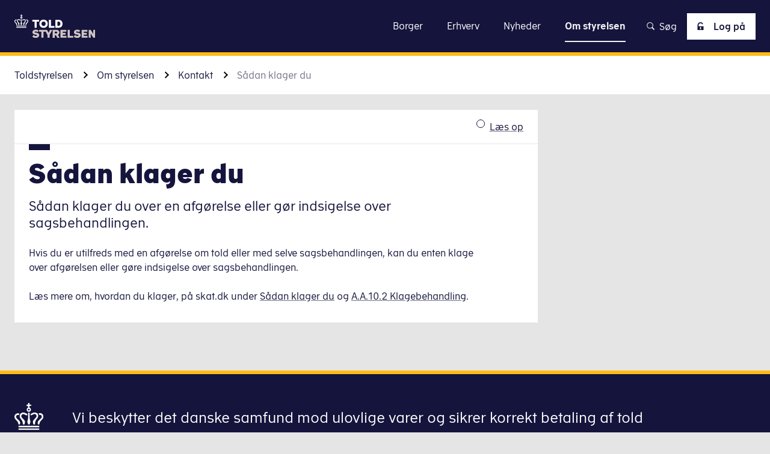

--- FILE ---
content_type: text/html; charset=utf-8
request_url: https://toldst.dk/om-styrelsen/kontakt/saadan-klager-du
body_size: 75651
content:
<!DOCTYPE html><html lang="da-dk"><head><meta charSet="utf-8"/><meta name="viewport" content="width=device-width"/><title>Sådan klager du over Toldstyrelsens sagsbehandling Toldstyrelsen</title><meta property="og:title" content="Sådan klager du over Toldstyrelsens sagsbehandling Toldstyrelsen"/><meta name="dc.title" content="Sådan klager du over Toldstyrelsens sagsbehandling Toldstyrelsen"/><meta name="description" content="Hvis du er utilfreds med en afgørelse eller med selve sagsbehandlingen, kan du klage eller gøre indsigelse. Læs mere om, hvordan du klager her."/><meta property="og:description" content="Hvis du er utilfreds med en afgørelse eller med selve sagsbehandlingen, kan du klage eller gøre indsigelse. Læs mere om, hvordan du klager her."/><meta name="dc.description" content="Hvis du er utilfreds med en afgørelse eller med selve sagsbehandlingen, kan du klage eller gøre indsigelse. Læs mere om, hvordan du klager her."/><meta name="dc.subject" content="Øvrigt_indhold"/><meta name="article:section" content="Øvrigt_indhold"/><meta name="subject" content="Øvrigt_indhold"/><meta name="boost" content="500"/><meta name="lang" content="da"/><meta name="dc.language" content="da-dk"/><meta name="dc.language.iso" content="da_dk"/><meta property="og:locale" content="da-dk"/><link rel="sitemap" type="application/xml" href="https://toldst.dk/sitemap.xml"/><meta property="og:url" content="https://toldst.dk/om-styrelsen/kontakt/saadan-klager-du"/><link rel="canonical" href="https://toldst.dk/om-styrelsen/kontakt/saadan-klager-du"/><meta property="og:image" content="/logo/meta-logo/logo-toldst-dark.png"/><meta property="og:image:type" content="image/png"/><meta property="og:image:width" content="1200"/><meta property="og:image:height" content="630"/><meta property="og:image:alt" content="Sådan klager du over Toldstyrelsens sagsbehandling"/><meta property="og:type" content="article"/><meta name="dc.publisher" content="Toldstyrelsen | toldst.dk"/><meta property="og:site_name" content="Toldstyrelsen | toldst.dk"/><meta name="dc.date" content="2023-12-06"/><meta property="article:modified_time" content="2023-12-06"/><meta name="last-updated" content="2023-12-06T11:30:42.403Z"/><meta name="robots" content="follow, index"/><meta name="DSstat.oid" content="noid"/><meta name="DSstat.pid" content="e67a01f2-5ef1-460e-a8c6-edb9f9c5021a"/><link rel="me" type="text/html" href="https://www.linkedin.com/company/18691499"/><meta name="next-head-count" content="34"/><link rel="apple-touch-icon" sizes="180x180" href="/favicon/apple-touch-icon.png"/><link rel="icon" type="image/png" sizes="192x192" href="/favicon/android-chrome-192x192.png"/><link rel="icon" type="image/png" sizes="256x256" href="/favicon/android-chrome-256x256.png"/><link rel="icon" type="image/png" sizes="32x32" href="/favicon/favicon-32x32.png"/><link rel="icon" type="image/png" sizes="16x16" href="/favicon/favicon-16x16.png"/><link data-next-font="" rel="preconnect" href="/" crossorigin="anonymous"/><link rel="preload" href="/_next/static/css/4c669e3fe4ff2f58.css" as="style"/><link rel="stylesheet" href="/_next/static/css/4c669e3fe4ff2f58.css" data-n-g=""/><link rel="preload" href="/_next/static/css/c0867b6e786a08fe.css" as="style"/><link rel="stylesheet" href="/_next/static/css/c0867b6e786a08fe.css" data-n-p=""/><link rel="preload" href="/_next/static/css/fa8f44e47232f095.css" as="style"/><link rel="stylesheet" href="/_next/static/css/fa8f44e47232f095.css" data-n-p=""/><link rel="preload" href="/_next/static/css/affddc81ac45c914.css" as="style"/><link rel="stylesheet" href="/_next/static/css/affddc81ac45c914.css"/><link rel="preload" href="/_next/static/css/f59db87ce1b8c6a4.css" as="style"/><link rel="stylesheet" href="/_next/static/css/f59db87ce1b8c6a4.css"/><link rel="preload" href="/_next/static/css/e7a5d8fccdc4b886.css" as="style"/><link rel="stylesheet" href="/_next/static/css/e7a5d8fccdc4b886.css"/><link rel="preload" href="/_next/static/css/0ef7eb40c3f68d92.css" as="style"/><link rel="stylesheet" href="/_next/static/css/0ef7eb40c3f68d92.css"/><noscript data-n-css=""></noscript><script defer="" nomodule="" src="/_next/static/chunks/polyfills-42372ed130431b0a.js"></script><script id="CookieConsent" src="https://policy.app.cookieinformation.com/uc.js" data-culture="da" type="text/javascript" defer="" data-nscript="beforeInteractive"></script><script defer="" src="/_next/static/chunks/1407.15e9453f7b5c6df0.js"></script><script defer="" src="/_next/static/chunks/8480.463749c0c18ba0dd.js"></script><script defer="" src="/_next/static/chunks/1883.2e00856af8496f1c.js"></script><script defer="" src="/_next/static/chunks/1038.c178cd2468a2e07c.js"></script><script defer="" src="/_next/static/chunks/7594.df2fb221c5497f26.js"></script><script src="/_next/static/chunks/webpack-579a576982b95f1a.js" defer=""></script><script src="/_next/static/chunks/framework-c6ee5607585ef091.js" defer=""></script><script src="/_next/static/chunks/main-999252fbdf6a5922.js" defer=""></script><script src="/_next/static/chunks/pages/_app-aee292dea84554c0.js" defer=""></script><script src="/_next/static/chunks/7962-dabb63665c8b33d0.js" defer=""></script><script src="/_next/static/chunks/8232-7faccf7d8e664e18.js" defer=""></script><script src="/_next/static/chunks/1649-89efadc80b75ca9d.js" defer=""></script><script src="/_next/static/chunks/4594-8ad4a3106ef993a0.js" defer=""></script><script src="/_next/static/chunks/6506-2f359e74c034611a.js" defer=""></script><script src="/_next/static/chunks/pages/hosts/%5Bhost%5D/%5B%5B...page%5D%5D-7ab54218e1fb32db.js" defer=""></script><script src="/_next/static/R057-428410/_buildManifest.js" defer=""></script><script src="/_next/static/R057-428410/_ssgManifest.js" defer=""></script></head><body><div id="__next"><div class="Layout_Layout__jBGii theme-toldst"><header class="Header_Header__0elwp"><a href="#main" title="Klik for at skippe navigation og gå direkte til indhold" class="SkipToMain_SkipToMain__CNLpy">Gå til indhold</a><div class="Header_Header_printview__fKS93"><a class="Logo_Logo__xY804" href="/" title="Gå til forsiden"><p id="logoDescription" class="Logo_Logo_heading__ruVqR">Toldstyrelsen</p><span class="Icon_Icon__QeZ6V Icon_Icon___auto__roQLE Logo_Logo_asset__rMZhf Logo_Logo_asset___desktop__RVMER" aria-hidden="true"><svg xmlns="http://www.w3.org/2000/svg" width="108" height="30" fill="none"><g clip-path="url(#logo-toldst-dark_svg__a)"><path fill="#A3928F" d="m22.898 28.41 1.59-2.014c.637.53 1.803 1.272 2.969 1.272s1.59-.318 1.59-.848c0-1.696-6.043-.106-6.043-3.816 0-1.909 1.803-3.393 4.347-3.393 1.802 0 3.074.742 3.816 1.378l-1.59 1.909c-.424-.424-1.484-.954-2.438-.954-1.06 0-1.484.318-1.484.742 0 1.378 6.042 0 6.042 3.922 0 1.908-1.696 3.604-4.558 3.604-1.484-.212-3.075-.742-4.24-1.802ZM46.539 19.824l-2.014 3.922-2.015-3.922H32.016v2.332h3.074v7.739h2.756v-7.739h2.968l2.226 4.135v3.604h2.863V26.29l3.498-6.467h-2.862ZM50.248 19.824h4.876c2.544 0 3.923 1.378 3.923 3.392 0 1.272-.742 2.333-1.908 2.969l2.12 3.71h-3.075l-1.696-3.18h-1.484v3.18h-2.756v-10.07Zm2.756 2.332v2.227h2.12c.742 0 1.166-.53 1.166-1.167 0-.53-.318-1.06-1.166-1.06h-2.12ZM60.85 19.824h7.526v2.438h-4.77v1.378h3.922v2.333h-3.922v1.59h4.982v2.332H60.85v-10.07ZM77.81 29.895h-7.314v-10.07h2.756v7.738h4.559v2.332ZM78.871 28.41l1.59-2.014c.636.53 1.802 1.272 2.968 1.272s1.59-.318 1.59-.848c0-1.696-6.042-.106-6.042-3.816 0-1.909 1.802-3.393 4.346-3.393 1.803 0 3.075.742 3.817 1.378l-1.59 1.909c-.424-.424-1.485-.954-2.439-.954-1.06 0-1.484.318-1.484.742 0 1.378 6.043 0 6.043 3.922 0 1.908-1.696 3.604-4.559 3.604-1.59-.212-3.18-.742-4.24-1.802ZM89.47 19.824h7.527v2.438h-4.77v1.378h3.922v2.333h-3.922v1.59h4.982v2.332h-7.738v-10.07ZM99.012 19.824h2.544l3.392 5.407v-5.407h2.65v10.07h-2.544l-3.392-5.405v5.406h-2.65v-10.07Z"></path><path fill="#14143C" d="M23.004 7.207h8.798v2.332h-2.968v7.739h-2.756V9.539H23.11V7.207h-.106ZM32.44 12.296c0-3.498 2.756-5.194 5.512-5.194s5.512 1.802 5.512 5.194c0 3.286-2.544 5.194-5.512 5.194-2.862 0-5.512-1.908-5.512-5.194Zm8.268 0c0-1.908-1.272-2.756-2.756-2.756-1.484 0-2.756.954-2.756 2.756 0 1.696 1.378 2.862 2.756 2.862s2.756-1.166 2.756-2.862ZM52.58 17.278h-7.314V7.207h2.756v7.738h4.558v2.333ZM58.197 7.207c2.226 0 5.195 1.06 5.195 5.088 0 3.923-2.969 4.983-5.195 4.983h-4.24V7.207h4.24Zm-1.484 2.332v5.406h1.59c.742 0 2.333-.53 2.333-2.65s-1.59-2.756-2.333-2.756h-1.59ZM3.392 13.675c0-.425.106-1.273-.106-1.697-.318-.53-.848-1.06-1.484-1.59-.318-.212-.848-.636-.848-1.272 0-.954.636-1.166 1.166-1.166.212 0 .318 0 .53.106.106-.318.212-.636.424-.848-.424-.212-.636-.212-.954-.212-.848 0-2.12.636-2.12 2.12 0 .954.636 1.59 1.166 2.12.636.636 1.166 1.272 1.272 2.544h.954v-.105ZM15.37 14.734H2.438v.848H15.37v-.848ZM15.37 16.537H2.438v.848H15.37v-.848ZM15.688 6.996c-.318 0-.53 0-.848.106.212.212.318.53.424.848.106 0 .318-.106.53-.106.424 0 1.166.212 1.166 1.166 0 .636-.53 1.06-.742 1.272-.636.53-1.166 1.06-1.484 1.59-.212.424-.212 1.273-.106 1.697h.954c.106-1.273.636-1.909 1.272-2.545.53-.53 1.166-1.166 1.166-2.12-.212-1.272-1.378-1.908-2.332-1.908ZM9.328 13.675c.106-.742.424-1.06.424-1.696 0-.53-.318-.954-.318-2.757v-2.65H8.48v2.65c0 1.697-.318 2.12-.318 2.757 0 .742.212.954.424 1.696h.742ZM5.3 13.675h.955c.106-.742.318-1.378.106-1.908-.212-.636-.954-1.272-1.484-1.803-.318-.424-.53-.848-.53-1.378 0-.636.424-1.166 1.166-1.166.848 0 1.06.742 2.12.742v-.848c-.636-.106-.954-.742-2.12-.742-.636 0-1.166.212-1.59.636-.318.318-.53.848-.53 1.378 0 .848.424 1.378.848 1.909.53.636 1.06 1.484 1.06 3.18ZM10.282 8.163c.954 0 1.272-.742 2.12-.742.742 0 1.166.53 1.166 1.166 0 .53-.212.954-.636 1.378-.53.53-1.272 1.166-1.484 1.802-.212.53 0 1.166.106 1.908h.954c0-1.802.53-2.544 1.06-3.18.424-.53.848-1.06.848-1.908 0-.53-.212-1.06-.53-1.484-.424-.424-.954-.636-1.59-.636-1.166 0-1.484.742-2.12.742v.954h.106ZM7.42 4.134c0 .848.636 1.484 1.484 1.484s1.484-.636 1.484-1.484c0-.636-.424-1.272-1.06-1.378v-.954h.954V.954h-.954V0H8.48v.954h-.954v.848h.954v.848c-.636.212-1.06.848-1.06 1.484Zm1.484-.742c.424 0 .742.318.742.742a.725.725 0 0 1-.742.742.725.725 0 0 1-.742-.742c0-.424.318-.742.742-.742Z"></path></g><defs><clipPath id="logo-toldst-dark_svg__a"><path fill="#fff" d="M0 0h107.597v30H0z"></path></clipPath></defs></svg></span><span class="Icon_Icon__QeZ6V Icon_Icon___md__LH6AH Logo_Logo_asset__rMZhf Logo_Logo_asset___mobile__8SRkz" aria-hidden="true"><svg xmlns="http://www.w3.org/2000/svg" xml:space="preserve" style="enable-background:new 0 0 24.3 22.6" viewBox="0 0 24.3 22.6"><style>.logo-crown_svg__st3{fill:#fff}</style><path d="M3.4 19.1h17.5v1.2H3.4zM3.4 21.3h17.5v1.2H3.4zM7.1 18h1.4c.1-1 .5-2 .3-2.7-.3-.9-1.4-1.8-2.1-2.5-.6-.6-.9-1.1-.9-1.9 0-.8.7-1.6 1.7-1.6 1.1 0 1.8 1.1 3.2 1.1V9.1C9.8 9 9 8 7.4 8c-.9 0-1.6.3-2.2.9-.5.5-.8 1.3-.8 2.1 0 1.2.6 1.9 1.2 2.7.7.8 1.5 1.9 1.5 4.3M21.4 9.9c.6 0 1.6.4 1.6 1.6 0 1-.8 1.5-1.1 1.8-.8.8-1.7 1.5-2.1 2.2-.4.7-.1 1.8-.1 2.4H21c.1-1.7.9-2.6 1.7-3.5.8-.8 1.7-1.6 1.7-3 0-2.1-1.7-2.9-2.9-2.9-.4 0-.8.1-1.2.2.3.4.4.8.5 1.2.1.1.3 0 .6 0M13.7 10.3c1.4 0 2.1-1.1 3.2-1.1 1 0 1.7.8 1.7 1.6s-.3 1.3-.9 1.9c-.7.7-1.8 1.7-2.1 2.5-.3.8.2 1.7.3 2.7h1.4c0-2.5.8-3.6 1.5-4.5.6-.7 1.2-1.5 1.2-2.7 0-.8-.3-1.5-.8-2.1-.7-.3-1.5-.6-2.3-.6-1.6 0-2.4 1-3.2 1.1v1.2zM11.5 8.1v3.7c0 2.4-.6 3-.6 3.8 0 1 .4 1.3.6 2.4h1.3c.2-1.1.6-1.4.6-2.4 0-.8-.6-1.4-.6-3.8V8.1h-1.3zM11.5 3.9c-.7.2-1.2.9-1.2 1.7 0 1 .8 1.8 1.8 1.8s1.8-.8 1.8-1.8c0-.8-.5-1.5-1.2-1.7V2.5H14V1.4h-1.3V0h-1.2v1.4h-1.3v1.2h1.3v1.3zm.6 1c.4 0 .7.3.7.7 0 .4-.3.7-.7.7-.4 0-.7-.3-.7-.7 0-.4.3-.7.7-.7" class="logo-crown_svg__st3"></path><path d="M3.4 18h1.3c0-.6.3-1.8-.1-2.4-.4-.7-1.3-1.4-2.1-2.2-.3-.3-1.1-.9-1.1-1.8 0-1.3.9-1.6 1.6-1.6.2 0 .5 0 .7.1.1-.4.3-.9.5-1.2-.5-.2-.9-.3-1.3-.3-1.2.1-2.9.9-2.9 3 0 1.4.9 2.2 1.7 3 .8.9 1.6 1.7 1.7 3.4" class="logo-crown_svg__st3"></path></svg></span></a></div><div class="Header_Header_wrapper__gF9zZ"><div class="Header_Header_logo__eL6ni"><a class="Logo_Logo__xY804" href="/" title="Gå til forsiden"><p id="logoDescription" class="Logo_Logo_heading__ruVqR">Toldstyrelsen</p><span class="Icon_Icon__QeZ6V Icon_Icon___auto__roQLE Logo_Logo_asset__rMZhf Logo_Logo_asset___desktop__RVMER" aria-hidden="true"><svg xmlns="http://www.w3.org/2000/svg" width="134" height="39" fill="none"><g clip-path="url(#logo-toldst_svg__a)"><path fill="#D1C5C3" d="m29.709 36.922 2.065-2.686c.8.757 2.331 1.722 3.797 1.722 1.465 0 2.065-.482 2.065-1.102 0-2.205-7.66-.07-7.66-5.098 0-2.549 2.264-4.408 5.528-4.408 2.331 0 3.93.964 4.863 1.79l-1.999 2.412c-.533-.552-1.931-1.171-3.064-1.171-1.332 0-1.865.413-1.865.964 0 1.86 7.727 0 7.727 5.097 0 2.549-2.198 4.684-5.729 4.684-2.33-.068-4.396-.826-5.728-2.204ZM59.351 25.625l-2.597 5.166-2.665-5.166H40.9v3.03h3.797v10.196h3.53V28.656h3.797l2.864 5.51v4.685h3.53v-4.684l4.53-8.542h-3.597ZM63.611 25.625h6.195c3.198 0 4.93 1.86 4.93 4.546 0 1.723-1 3.1-2.332 3.858l2.664 4.89h-3.863l-2.198-4.27h-1.932v4.27h-3.53V25.626h.066Zm3.464 3.03v2.894h2.598c1 0 1.465-.689 1.465-1.447 0-.757-.466-1.446-1.465-1.446h-2.598ZM76.668 25.625h9.592v3.238h-6.128v1.79h4.929v3.031h-4.93v2.136h6.329v3.03h-9.858V25.626h.066ZM97.786 38.85h-9.259V25.626h3.53V35.82h5.73v3.03ZM98.648 36.922l2.065-2.686c.8.757 2.332 1.722 3.797 1.722 1.466 0 2.065-.482 2.065-1.102 0-2.205-7.66-.07-7.66-5.098 0-2.549 2.265-4.408 5.528-4.408 2.332 0 3.93.964 4.863 1.79l-1.998 2.412c-.533-.552-1.932-1.171-3.064-1.171-1.333 0-1.865.413-1.865.964 0 1.86 7.726 0 7.726 5.097 0 2.549-2.198 4.684-5.728 4.684-2.331-.068-4.33-.826-5.729-2.204ZM111.774 25.625h9.591v3.238h-6.128v1.79h4.929v3.031h-4.929v2.136h6.328v3.03h-9.858V25.626h.067ZM123.496 25.625h3.264l4.33 7.164v-7.164h3.33v13.226h-3.264l-4.396-7.095v7.095h-3.33V25.625h.066Z"></path><path fill="#fff" d="M29.775 8.955H40.9v3.031h-3.797v10.195h-3.53V11.986h-3.797v-3.03ZM41.432 15.568c0-4.546 3.463-6.888 6.994-6.888 3.53 0 6.994 2.342 6.994 6.888 0 4.546-3.264 6.82-6.994 6.82s-6.994-2.48-6.994-6.82Zm10.457 0c0-2.48-1.598-3.65-3.463-3.65s-3.464 1.24-3.464 3.65c0 2.273 1.798 3.789 3.464 3.789 1.665 0 3.463-1.516 3.463-3.789ZM66.478 22.18h-9.26V8.956h3.531V19.15h5.729v3.03ZM73.27 8.955c2.865 0 6.661 1.378 6.661 6.613s-3.796 6.613-6.66 6.613h-5.396V8.955h5.395Zm-1.865 3.031v7.095h2.065c.866 0 2.931-.758 2.931-3.513s-2.065-3.582-2.93-3.582h-2.066ZM3.197 17.771h1.2c0-.62.266-1.722-.067-2.342-.4-.688-1.266-1.377-2.065-2.204-.333-.344-1.066-.895-1.066-1.79 0-1.24.866-1.585 1.532-1.585.2 0 .4 0 .666.069.067-.414.267-.827.533-1.171a3.02 3.02 0 0 0-1.132-.207C1.665 8.541 0 9.368 0 11.434c0 1.378.8 2.136 1.599 2.893.732.896 1.465 1.722 1.598 3.444ZM19.717 18.736H3.13v1.24h16.586v-1.24ZM19.717 20.94H3.13v1.24h16.586v-1.24Z"></path><path fill="#fff" d="M6.662 17.77h1.332c.133-1.033.533-1.928.267-2.686-.267-.827-1.333-1.791-1.999-2.48-.532-.62-.866-1.102-.866-1.86a1.59 1.59 0 0 1 1.6-1.584c1.065 0 1.73 1.033 3.063 1.033v-1.24c-.8-.069-1.532-1.033-3.064-1.033-.8 0-1.532.275-2.065.827-.466.55-.8 1.24-.8 1.997 0 1.171.534 1.929 1.067 2.618.732.895 1.532 1.928 1.465 4.408ZM20.18 9.78c.6 0 1.532.344 1.532 1.584 0 .964-.732 1.446-1.066 1.79-.799.759-1.665 1.447-2.065 2.205-.332.62-.133 1.722-.066 2.342h1.199c.133-1.722.8-2.549 1.665-3.444.733-.758 1.599-1.584 1.599-2.893 0-2.067-1.599-2.893-2.798-2.893-.4 0-.732.069-1.132.206.266.345.4.758.533 1.171.2-.069.4-.069.6-.069ZM12.922 10.193c1.332 0 1.932-1.033 3.064-1.033a1.59 1.59 0 0 1 1.599 1.584c0 .758-.333 1.24-.866 1.86-.666.758-1.732 1.653-1.999 2.48-.266.758.134 1.653.267 2.686h1.332c-.066-2.41.733-3.513 1.399-4.408.533-.69 1.066-1.447 1.066-2.618 0-.758-.267-1.515-.8-1.997-.532-.552-1.265-.827-2.065-.827-1.532 0-2.264.964-3.064 1.033v1.24h.067ZM10.79 7.92v3.65c0 2.343-.599 2.894-.599 3.72 0 .965.4 1.31.6 2.412h1.265c.2-1.103.6-1.378.6-2.412 0-.757-.6-1.377-.6-3.72V7.92h-1.265ZM11.458 4.822c.333 0 .666.275.666.689 0 .344-.266.689-.666.689a.679.679 0 0 1-.666-.69c0-.413.267-.688.666-.688Zm-.533-1.033c-.666.206-1.132.895-1.132 1.653 0 .964.8 1.79 1.732 1.79.933 0 1.732-.826 1.732-1.79 0-.758-.466-1.447-1.133-1.653v-1.31h1.266V1.379h-1.266V0h-1.132v1.378H9.727v1.17h1.265v1.24h-.067Z"></path></g><defs><clipPath id="logo-toldst_svg__a"><path fill="#fff" d="M0 0h134v39H0z"></path></clipPath></defs></svg></span><span class="Icon_Icon__QeZ6V Icon_Icon___md__LH6AH Logo_Logo_asset__rMZhf Logo_Logo_asset___mobile__8SRkz" aria-hidden="true"><svg xmlns="http://www.w3.org/2000/svg" xml:space="preserve" style="enable-background:new 0 0 24.3 22.6" viewBox="0 0 24.3 22.6"><style>.logo-crown_svg__st3{fill:#fff}</style><path d="M3.4 19.1h17.5v1.2H3.4zM3.4 21.3h17.5v1.2H3.4zM7.1 18h1.4c.1-1 .5-2 .3-2.7-.3-.9-1.4-1.8-2.1-2.5-.6-.6-.9-1.1-.9-1.9 0-.8.7-1.6 1.7-1.6 1.1 0 1.8 1.1 3.2 1.1V9.1C9.8 9 9 8 7.4 8c-.9 0-1.6.3-2.2.9-.5.5-.8 1.3-.8 2.1 0 1.2.6 1.9 1.2 2.7.7.8 1.5 1.9 1.5 4.3M21.4 9.9c.6 0 1.6.4 1.6 1.6 0 1-.8 1.5-1.1 1.8-.8.8-1.7 1.5-2.1 2.2-.4.7-.1 1.8-.1 2.4H21c.1-1.7.9-2.6 1.7-3.5.8-.8 1.7-1.6 1.7-3 0-2.1-1.7-2.9-2.9-2.9-.4 0-.8.1-1.2.2.3.4.4.8.5 1.2.1.1.3 0 .6 0M13.7 10.3c1.4 0 2.1-1.1 3.2-1.1 1 0 1.7.8 1.7 1.6s-.3 1.3-.9 1.9c-.7.7-1.8 1.7-2.1 2.5-.3.8.2 1.7.3 2.7h1.4c0-2.5.8-3.6 1.5-4.5.6-.7 1.2-1.5 1.2-2.7 0-.8-.3-1.5-.8-2.1-.7-.3-1.5-.6-2.3-.6-1.6 0-2.4 1-3.2 1.1v1.2zM11.5 8.1v3.7c0 2.4-.6 3-.6 3.8 0 1 .4 1.3.6 2.4h1.3c.2-1.1.6-1.4.6-2.4 0-.8-.6-1.4-.6-3.8V8.1h-1.3zM11.5 3.9c-.7.2-1.2.9-1.2 1.7 0 1 .8 1.8 1.8 1.8s1.8-.8 1.8-1.8c0-.8-.5-1.5-1.2-1.7V2.5H14V1.4h-1.3V0h-1.2v1.4h-1.3v1.2h1.3v1.3zm.6 1c.4 0 .7.3.7.7 0 .4-.3.7-.7.7-.4 0-.7-.3-.7-.7 0-.4.3-.7.7-.7" class="logo-crown_svg__st3"></path><path d="M3.4 18h1.3c0-.6.3-1.8-.1-2.4-.4-.7-1.3-1.4-2.1-2.2-.3-.3-1.1-.9-1.1-1.8 0-1.3.9-1.6 1.6-1.6.2 0 .5 0 .7.1.1-.4.3-.9.5-1.2-.5-.2-.9-.3-1.3-.3-1.2.1-2.9.9-2.9 3 0 1.4.9 2.2 1.7 3 .8.9 1.6 1.7 1.7 3.4" class="logo-crown_svg__st3"></path></svg></span></a></div><div class="Header_Header_navLink___ZBGH"><nav class="Navigation_Navigation___header__6hTau"><div class="Navigation_Navigation_burgerOptions__LOunB"><div class="Navigation_Navigation_logo__LuIv2"><a class="Logo_Logo__xY804" href="/" title="Gå til forsiden"><p id="logoDescription" class="Logo_Logo_heading__ruVqR">Toldstyrelsen</p><span class="Icon_Icon__QeZ6V Icon_Icon___auto__roQLE Logo_Logo_asset__rMZhf Logo_Logo_asset___desktop__RVMER" aria-hidden="true"><svg xmlns="http://www.w3.org/2000/svg" width="108" height="30" fill="none"><g clip-path="url(#logo-toldst-dark_svg__a)"><path fill="#A3928F" d="m22.898 28.41 1.59-2.014c.637.53 1.803 1.272 2.969 1.272s1.59-.318 1.59-.848c0-1.696-6.043-.106-6.043-3.816 0-1.909 1.803-3.393 4.347-3.393 1.802 0 3.074.742 3.816 1.378l-1.59 1.909c-.424-.424-1.484-.954-2.438-.954-1.06 0-1.484.318-1.484.742 0 1.378 6.042 0 6.042 3.922 0 1.908-1.696 3.604-4.558 3.604-1.484-.212-3.075-.742-4.24-1.802ZM46.539 19.824l-2.014 3.922-2.015-3.922H32.016v2.332h3.074v7.739h2.756v-7.739h2.968l2.226 4.135v3.604h2.863V26.29l3.498-6.467h-2.862ZM50.248 19.824h4.876c2.544 0 3.923 1.378 3.923 3.392 0 1.272-.742 2.333-1.908 2.969l2.12 3.71h-3.075l-1.696-3.18h-1.484v3.18h-2.756v-10.07Zm2.756 2.332v2.227h2.12c.742 0 1.166-.53 1.166-1.167 0-.53-.318-1.06-1.166-1.06h-2.12ZM60.85 19.824h7.526v2.438h-4.77v1.378h3.922v2.333h-3.922v1.59h4.982v2.332H60.85v-10.07ZM77.81 29.895h-7.314v-10.07h2.756v7.738h4.559v2.332ZM78.871 28.41l1.59-2.014c.636.53 1.802 1.272 2.968 1.272s1.59-.318 1.59-.848c0-1.696-6.042-.106-6.042-3.816 0-1.909 1.802-3.393 4.346-3.393 1.803 0 3.075.742 3.817 1.378l-1.59 1.909c-.424-.424-1.485-.954-2.439-.954-1.06 0-1.484.318-1.484.742 0 1.378 6.043 0 6.043 3.922 0 1.908-1.696 3.604-4.559 3.604-1.59-.212-3.18-.742-4.24-1.802ZM89.47 19.824h7.527v2.438h-4.77v1.378h3.922v2.333h-3.922v1.59h4.982v2.332h-7.738v-10.07ZM99.012 19.824h2.544l3.392 5.407v-5.407h2.65v10.07h-2.544l-3.392-5.405v5.406h-2.65v-10.07Z"></path><path fill="#14143C" d="M23.004 7.207h8.798v2.332h-2.968v7.739h-2.756V9.539H23.11V7.207h-.106ZM32.44 12.296c0-3.498 2.756-5.194 5.512-5.194s5.512 1.802 5.512 5.194c0 3.286-2.544 5.194-5.512 5.194-2.862 0-5.512-1.908-5.512-5.194Zm8.268 0c0-1.908-1.272-2.756-2.756-2.756-1.484 0-2.756.954-2.756 2.756 0 1.696 1.378 2.862 2.756 2.862s2.756-1.166 2.756-2.862ZM52.58 17.278h-7.314V7.207h2.756v7.738h4.558v2.333ZM58.197 7.207c2.226 0 5.195 1.06 5.195 5.088 0 3.923-2.969 4.983-5.195 4.983h-4.24V7.207h4.24Zm-1.484 2.332v5.406h1.59c.742 0 2.333-.53 2.333-2.65s-1.59-2.756-2.333-2.756h-1.59ZM3.392 13.675c0-.425.106-1.273-.106-1.697-.318-.53-.848-1.06-1.484-1.59-.318-.212-.848-.636-.848-1.272 0-.954.636-1.166 1.166-1.166.212 0 .318 0 .53.106.106-.318.212-.636.424-.848-.424-.212-.636-.212-.954-.212-.848 0-2.12.636-2.12 2.12 0 .954.636 1.59 1.166 2.12.636.636 1.166 1.272 1.272 2.544h.954v-.105ZM15.37 14.734H2.438v.848H15.37v-.848ZM15.37 16.537H2.438v.848H15.37v-.848ZM15.688 6.996c-.318 0-.53 0-.848.106.212.212.318.53.424.848.106 0 .318-.106.53-.106.424 0 1.166.212 1.166 1.166 0 .636-.53 1.06-.742 1.272-.636.53-1.166 1.06-1.484 1.59-.212.424-.212 1.273-.106 1.697h.954c.106-1.273.636-1.909 1.272-2.545.53-.53 1.166-1.166 1.166-2.12-.212-1.272-1.378-1.908-2.332-1.908ZM9.328 13.675c.106-.742.424-1.06.424-1.696 0-.53-.318-.954-.318-2.757v-2.65H8.48v2.65c0 1.697-.318 2.12-.318 2.757 0 .742.212.954.424 1.696h.742ZM5.3 13.675h.955c.106-.742.318-1.378.106-1.908-.212-.636-.954-1.272-1.484-1.803-.318-.424-.53-.848-.53-1.378 0-.636.424-1.166 1.166-1.166.848 0 1.06.742 2.12.742v-.848c-.636-.106-.954-.742-2.12-.742-.636 0-1.166.212-1.59.636-.318.318-.53.848-.53 1.378 0 .848.424 1.378.848 1.909.53.636 1.06 1.484 1.06 3.18ZM10.282 8.163c.954 0 1.272-.742 2.12-.742.742 0 1.166.53 1.166 1.166 0 .53-.212.954-.636 1.378-.53.53-1.272 1.166-1.484 1.802-.212.53 0 1.166.106 1.908h.954c0-1.802.53-2.544 1.06-3.18.424-.53.848-1.06.848-1.908 0-.53-.212-1.06-.53-1.484-.424-.424-.954-.636-1.59-.636-1.166 0-1.484.742-2.12.742v.954h.106ZM7.42 4.134c0 .848.636 1.484 1.484 1.484s1.484-.636 1.484-1.484c0-.636-.424-1.272-1.06-1.378v-.954h.954V.954h-.954V0H8.48v.954h-.954v.848h.954v.848c-.636.212-1.06.848-1.06 1.484Zm1.484-.742c.424 0 .742.318.742.742a.725.725 0 0 1-.742.742.725.725 0 0 1-.742-.742c0-.424.318-.742.742-.742Z"></path></g><defs><clipPath id="logo-toldst-dark_svg__a"><path fill="#fff" d="M0 0h107.597v30H0z"></path></clipPath></defs></svg></span><span class="Icon_Icon__QeZ6V Icon_Icon___md__LH6AH Logo_Logo_asset__rMZhf Logo_Logo_asset___mobile__8SRkz Logo_Logo_asset___enforceFullLogo__KrS4Q" aria-hidden="true"><svg xmlns="http://www.w3.org/2000/svg" width="108" height="30" fill="none"><g clip-path="url(#logo-toldst-dark_svg__a)"><path fill="#A3928F" d="m22.898 28.41 1.59-2.014c.637.53 1.803 1.272 2.969 1.272s1.59-.318 1.59-.848c0-1.696-6.043-.106-6.043-3.816 0-1.909 1.803-3.393 4.347-3.393 1.802 0 3.074.742 3.816 1.378l-1.59 1.909c-.424-.424-1.484-.954-2.438-.954-1.06 0-1.484.318-1.484.742 0 1.378 6.042 0 6.042 3.922 0 1.908-1.696 3.604-4.558 3.604-1.484-.212-3.075-.742-4.24-1.802ZM46.539 19.824l-2.014 3.922-2.015-3.922H32.016v2.332h3.074v7.739h2.756v-7.739h2.968l2.226 4.135v3.604h2.863V26.29l3.498-6.467h-2.862ZM50.248 19.824h4.876c2.544 0 3.923 1.378 3.923 3.392 0 1.272-.742 2.333-1.908 2.969l2.12 3.71h-3.075l-1.696-3.18h-1.484v3.18h-2.756v-10.07Zm2.756 2.332v2.227h2.12c.742 0 1.166-.53 1.166-1.167 0-.53-.318-1.06-1.166-1.06h-2.12ZM60.85 19.824h7.526v2.438h-4.77v1.378h3.922v2.333h-3.922v1.59h4.982v2.332H60.85v-10.07ZM77.81 29.895h-7.314v-10.07h2.756v7.738h4.559v2.332ZM78.871 28.41l1.59-2.014c.636.53 1.802 1.272 2.968 1.272s1.59-.318 1.59-.848c0-1.696-6.042-.106-6.042-3.816 0-1.909 1.802-3.393 4.346-3.393 1.803 0 3.075.742 3.817 1.378l-1.59 1.909c-.424-.424-1.485-.954-2.439-.954-1.06 0-1.484.318-1.484.742 0 1.378 6.043 0 6.043 3.922 0 1.908-1.696 3.604-4.559 3.604-1.59-.212-3.18-.742-4.24-1.802ZM89.47 19.824h7.527v2.438h-4.77v1.378h3.922v2.333h-3.922v1.59h4.982v2.332h-7.738v-10.07ZM99.012 19.824h2.544l3.392 5.407v-5.407h2.65v10.07h-2.544l-3.392-5.405v5.406h-2.65v-10.07Z"></path><path fill="#14143C" d="M23.004 7.207h8.798v2.332h-2.968v7.739h-2.756V9.539H23.11V7.207h-.106ZM32.44 12.296c0-3.498 2.756-5.194 5.512-5.194s5.512 1.802 5.512 5.194c0 3.286-2.544 5.194-5.512 5.194-2.862 0-5.512-1.908-5.512-5.194Zm8.268 0c0-1.908-1.272-2.756-2.756-2.756-1.484 0-2.756.954-2.756 2.756 0 1.696 1.378 2.862 2.756 2.862s2.756-1.166 2.756-2.862ZM52.58 17.278h-7.314V7.207h2.756v7.738h4.558v2.333ZM58.197 7.207c2.226 0 5.195 1.06 5.195 5.088 0 3.923-2.969 4.983-5.195 4.983h-4.24V7.207h4.24Zm-1.484 2.332v5.406h1.59c.742 0 2.333-.53 2.333-2.65s-1.59-2.756-2.333-2.756h-1.59ZM3.392 13.675c0-.425.106-1.273-.106-1.697-.318-.53-.848-1.06-1.484-1.59-.318-.212-.848-.636-.848-1.272 0-.954.636-1.166 1.166-1.166.212 0 .318 0 .53.106.106-.318.212-.636.424-.848-.424-.212-.636-.212-.954-.212-.848 0-2.12.636-2.12 2.12 0 .954.636 1.59 1.166 2.12.636.636 1.166 1.272 1.272 2.544h.954v-.105ZM15.37 14.734H2.438v.848H15.37v-.848ZM15.37 16.537H2.438v.848H15.37v-.848ZM15.688 6.996c-.318 0-.53 0-.848.106.212.212.318.53.424.848.106 0 .318-.106.53-.106.424 0 1.166.212 1.166 1.166 0 .636-.53 1.06-.742 1.272-.636.53-1.166 1.06-1.484 1.59-.212.424-.212 1.273-.106 1.697h.954c.106-1.273.636-1.909 1.272-2.545.53-.53 1.166-1.166 1.166-2.12-.212-1.272-1.378-1.908-2.332-1.908ZM9.328 13.675c.106-.742.424-1.06.424-1.696 0-.53-.318-.954-.318-2.757v-2.65H8.48v2.65c0 1.697-.318 2.12-.318 2.757 0 .742.212.954.424 1.696h.742ZM5.3 13.675h.955c.106-.742.318-1.378.106-1.908-.212-.636-.954-1.272-1.484-1.803-.318-.424-.53-.848-.53-1.378 0-.636.424-1.166 1.166-1.166.848 0 1.06.742 2.12.742v-.848c-.636-.106-.954-.742-2.12-.742-.636 0-1.166.212-1.59.636-.318.318-.53.848-.53 1.378 0 .848.424 1.378.848 1.909.53.636 1.06 1.484 1.06 3.18ZM10.282 8.163c.954 0 1.272-.742 2.12-.742.742 0 1.166.53 1.166 1.166 0 .53-.212.954-.636 1.378-.53.53-1.272 1.166-1.484 1.802-.212.53 0 1.166.106 1.908h.954c0-1.802.53-2.544 1.06-3.18.424-.53.848-1.06.848-1.908 0-.53-.212-1.06-.53-1.484-.424-.424-.954-.636-1.59-.636-1.166 0-1.484.742-2.12.742v.954h.106ZM7.42 4.134c0 .848.636 1.484 1.484 1.484s1.484-.636 1.484-1.484c0-.636-.424-1.272-1.06-1.378v-.954h.954V.954h-.954V0H8.48v.954h-.954v.848h.954v.848c-.636.212-1.06.848-1.06 1.484Zm1.484-.742c.424 0 .742.318.742.742a.725.725 0 0 1-.742.742.725.725 0 0 1-.742-.742c0-.424.318-.742.742-.742Z"></path></g><defs><clipPath id="logo-toldst-dark_svg__a"><path fill="#fff" d="M0 0h107.597v30H0z"></path></clipPath></defs></svg></span></a></div><button class="Navigation_Navigation_close__9Gjm2" aria-label="Luk"><svg xmlns="http://www.w3.org/2000/svg" xml:space="preserve" width="12.7" height="12.7" style="enable-background:new 0 0 12.7 12.7"><path d="M12.7 1.4 11.3 0 6.4 4.9 1.4 0 0 1.4l4.9 5L0 11.3l1.4 1.4 5-4.9 4.9 4.9 1.4-1.4-4.9-4.9z" style="fill:#14143c"></path></svg></button></div><h2 class="Heading_Heading___xs__cwURa Navigation_Navigation_heading__kXaRh"><span class="Heading_Heading_wrapper__R4ihF"> <span class="Navigation_Navigation_headingText__H8A77">Toldstyrelsen</span></span></h2><ul class="Navigation_Navigation_list__bbEcS"><li class="NavigationItem_NavigationItem__B1PMY NavigationItem_NavigationItem___header__mrqXr"><span class="NavigationItem_NavigationItem_linkWrapper__iJLmw"><a href="/borger" class="Link_Link__QpTno  NavigationItem_NavigationItem_link__lkMFU"><span class="NavigationItem_NavigationItem_linkName__W_UVU">Borger</span></a></span></li><li class="NavigationItem_NavigationItem__B1PMY NavigationItem_NavigationItem___header__mrqXr"><span class="NavigationItem_NavigationItem_linkWrapper__iJLmw"><a href="/erhverv" class="Link_Link__QpTno  NavigationItem_NavigationItem_link__lkMFU"><span class="NavigationItem_NavigationItem_linkName__W_UVU">Erhverv</span></a></span></li><li class="NavigationItem_NavigationItem__B1PMY NavigationItem_NavigationItem___header__mrqXr"><span class="NavigationItem_NavigationItem_linkWrapper__iJLmw"><a href="/nyheder" class="Link_Link__QpTno  NavigationItem_NavigationItem_link__lkMFU"><span class="NavigationItem_NavigationItem_linkName__W_UVU">Nyheder</span></a></span></li><li class="NavigationItem_NavigationItem__B1PMY NavigationItem_NavigationItem___headerCurrent__dxYOd NavigationItem_NavigationItem___header__mrqXr"><span class="NavigationItem_NavigationItem_linkWrapper__iJLmw"><a href="/om-styrelsen" class="Link_Link__QpTno  NavigationItem_NavigationItem_link__lkMFU"><span class="NavigationItem_NavigationItem_linkName__W_UVU">Om styrelsen</span></a></span></li></ul></nav></div><div class="Header_Header_navItem___rsY9"><button class="Button_Button__8E9Em Button_Button___primary-dark__DqiCF Header_Header_button__16pEw Header_Header_button___menu__Fcbw2" type="button"><svg xmlns="http://www.w3.org/2000/svg" xml:space="preserve" id="icon-burgermenu_svg__Lag_1" x="0" y="0" style="enable-background:new 0 0 24 24" viewBox="4 5 14 14" class="Header_Header_buttonIcon__v_Ro2"><style>.icon-burgermenu_svg__st0{fill:none;stroke:#fff;stroke-width:1.5;stroke-linecap:round;stroke-linejoin:round}</style><path d="M5.5 7.7h13M5.5 12h13M5.5 16.3h13" class="icon-burgermenu_svg__st0"></path></svg><span class="Header_Header_buttonText__UHqRT">Menu</span></button><button class="Button_Button__8E9Em Button_Button___primary-dark__DqiCF Header_Header_button__16pEw" type="button"><svg xmlns="http://www.w3.org/2000/svg" viewBox="0 0 32 32" class="Header_Header_buttonIcon__v_Ro2 Header_Header_buttonIcon___white__2gLiE"><path d="M2.8 13.2c0-5.84 4.8-10.64 10.64-10.64s10.64 4.8 10.64 10.64-4.8 10.64-10.64 10.64S2.8 19.12 2.8 13.2zm28.24 14.32-6.96-6.96c1.44-2.08 2.32-4.64 2.32-7.36C26.4 6.08 20.64.24 13.44.24S.56 6.08.56 13.2s5.76 12.96 12.96 12.96c2.72 0 5.28-.88 7.36-2.32l6.96 6.96c.48.48 1.04.64 1.6.64s1.2-.24 1.6-.64c.88-.88.88-2.32 0-3.28z"></path></svg><span class="Header_Header_buttonText__UHqRT">Søg<!-- --> </span></button><div><div class="IconButton_IconButton__iSZrR Login_Login_button__9QYxJ"><button class="Button_Button__8E9Em Button_Button___primary-light__6dVdY Button_Button___medium__xl0MJ IconButton_IconButton_button__1MYK7" type="button"><span class="Icon_Icon__QeZ6V Icon_Icon___auto__roQLE IconButton_IconButton_icon__QwgnE" aria-hidden="true"><svg xmlns="http://www.w3.org/2000/svg" xml:space="preserve" width="26.8" height="20" fill="currentColor" style="enable-background:new 0 0 20 26.8" viewBox="0 0 20 26.8"><path d="M18 13.8H3.6V10c0-3.5 2.9-6.4 6.4-6.4 2.7 0 4.9 1.6 5.9 4l2.7-2.7C16.8 2 13.7 0 10 0 4.5 0 0 4.5 0 10v16.8h20v-13h-2zM7.5 24.1l1.2-3.5c-.5-.4-.9-1.1-.9-1.8 0-1.2 1-2.3 2.3-2.3s2.3 1 2.3 2.3c0 .7-.4 1.4-.9 1.8l1.2 3.5H7.5z" class="icon-log-in_svg__st0"></path></svg></span>Log på</button></div><div class="Modal_Modal__auBZO Modal_Modal___fade__29qld" tabindex="-1" aria-hidden="true" aria-modal="true" role="dialog"><div class="Modal_Modal_dialog__C6j_9 Modal_Modal_dialog___small__jc5BY" role="document"><div class="Modal_Modal_content__ehtik"><div class="Modal_Modal_contentContainer__8yx1D"><div class="Modal_Modal_header__XOGpI"><button class="Button_Button__8E9Em Button_Button___primary-dark__DqiCF Button_Button___small___mfHT Modal_Modal_headerClose__Wb__N" type="button" aria-label="Luk"><svg xmlns="http://www.w3.org/2000/svg" fill="currentColor" viewBox="0 0 16 16"><path d="M4.646 4.646a.5.5 0 0 1 .708 0L8 7.293l2.646-2.647a.5.5 0 0 1 .708.708L8.707 8l2.647 2.646a.5.5 0 0 1-.708.708L8 8.707l-2.646 2.647a.5.5 0 0 1-.708-.708L7.293 8 4.646 5.354a.5.5 0 0 1 0-.708z"></path></svg></button></div><div class="Modal_Modal_body__c5IF_"><div class="LoginModal_LoginModal__gQC2A LoginModal_LoginModal___single__eIk6V"><div class="LoginModal_LoginModal_content__xILst"><a class="CTALink_CTALink___logon__QYzDl CTALink_CTALink___dark__qJnrq" href="https://pdcs.skat.dk/dcs-atn-gateway/nemlogin?userType=virksomhed&amp;targetUrl=aHR0cHM6Ly9udHNlLnNrYXQuZGsvbnRzZS1mcm9udC9mb3JzaWRl">Log på som erhverv med MitID</a><div class="RichText_RichText__J7Iji LoginModalContent_LoginModalContent_text__aGHxz"><p><span class="RichText_arrowLink"><a href="https://pdcs.skat.dk/dcs-atn-gateway/login/tsklogin?userType=virksomhed&amp;targetUrl=aHR0cHM6Ly9udHNlLnNrYXQuZGsvbnRzZS1mcm9udC9mb3JzaWRl" title="Log på med TastSelv kode" data-anchor="?userType=virksomhed&amp;targetUrl=aHR0cHM6Ly9udHNlLnNrYXQuZGsvbnRzZS1mcm9udC9mb3JzaWRl">Log på med TastSelv-kode</a></span></p>
<p><span class="RichText_arrowLink"><a href="https://pdcs.skat.dk/dcs-front/public/ordertastselv;jsessionid=_yg09DQKQcOlVubPM85WBvv_1hFuK2b4UsSkNW3maJeHwDucdUOk!-307817746?execution=e1s1" title="Bestil kode" data-anchor="?execution=e1s1">Bestil kode</a></span></p></div></div></div></div></div></div></div></div><div class="Modal_Modal_backdrop__I5GFg Modal_Modal_backdrop___fade__Whl_X Modal_Modal_backdrop___hidden__oVvUy"></div></div></div></div><div class="Modal_Modal__auBZO Modal_Modal___fade__29qld" tabindex="-1" aria-label="Søge Modal" aria-hidden="true" aria-modal="true" role="dialog" data-id="searchModal"><div class="Modal_Modal_dialog__C6j_9 Modal_Modal_dialog___small__jc5BY" role="document"><div class="Modal_Modal_content__ehtik"><div class="Modal_Modal_contentContainer__8yx1D"><div class="Modal_Modal_header__XOGpI"><button class="Button_Button__8E9Em Button_Button___primary-dark__DqiCF Button_Button___small___mfHT Modal_Modal_headerClose__Wb__N" type="button" aria-label="Luk" data-close="searchModal"><svg xmlns="http://www.w3.org/2000/svg" fill="currentColor" viewBox="0 0 16 16"><path d="M4.646 4.646a.5.5 0 0 1 .708 0L8 7.293l2.646-2.647a.5.5 0 0 1 .708.708L8.707 8l2.647 2.646a.5.5 0 0 1-.708.708L8 8.707l-2.646 2.647a.5.5 0 0 1-.708-.708L7.293 8 4.646 5.354a.5.5 0 0 1 0-.708z"></path></svg></button></div><div class="Modal_Modal_body__c5IF_ Modal_Modal_body___search__Xb0c9"><div class="SearchModal_SearchModal__HDlSK"><h2 class="Heading_Heading___sm__YfgbT SearchModal_SearchModal_header__k3HPq" id="search-label"><span class="Heading_Heading_wrapper__R4ihF">Søg på toldst.dk</span></h2><div id="cludo-search-content-form"><div class="input-group" id="siteSearchWrapperInline"><label class="sr-only" for="siteSearchInline">Hvad søger du? </label><input aria-labelledby="search-label" type="search" id="siteSearchInline" class="form-control" placeholder="Hvad søger du? " autoComplete="off" value=""/><span class="input-group-btn"><button id="siteSearchButtonInline" class="btn skts-icon skts-icon--soeg-hvid skts-icon--large" type="button" data-stat="cludo search"><span class="input-group-btn"><span class="sr-only">Søg</span></span></button></span></div></div><div class="SearchModal_SearchModal_text__qjtC1"><p>Skriv ikke personlige oplysninger (fx dit cpr-nr.). Vi gemmer søgninger til statistik, så vi løbende kan forbedre søgefunktionen.<!-- --> <a href="/information-og-sikkerhed/privatlivspolitik" target="_blank" class="Link_Link__QpTno SearchModal_link">Se Privatlivspolitik</a></p></div></div></div></div></div></div></div><div class="Modal_Modal_backdrop__I5GFg Modal_Modal_backdrop___fade__Whl_X Modal_Modal_backdrop___hidden__oVvUy"></div></header><main id="main" class="Main_Main__FECHL"><div class="template-article-page"><div class="TopArea_TopArea_additional__LrIGb undefined"><div class="TopArea_TopArea_additionalWrapper__Wk9UO TopArea_TopArea_additionalWrapper___top__ejG3R"><div class="TopArea_TopArea_additionalContainer__3RGce"><script><!--cludooff: index--></script><div id="breadcrumb-da-dk" class="Breadcrumb_Breadcrumb__jR2Ei rs_skip"><nav class="Breadcrumb_Breadcrumb_nav__O7z0n"><ol class="Breadcrumb_Breadcrumb_list__gWiKg" aria-label="Brødkrumme navigation"><li class="Breadcrumb_Breadcrumb_item__3wwoH"><a href="/" class="Link_Link__QpTno  Breadcrumb_Breadcrumb_link__7hFG1">Toldstyrelsen</a></li><li class="Breadcrumb_Breadcrumb_item__3wwoH"><a href="/om-styrelsen" class="Link_Link__QpTno  Breadcrumb_Breadcrumb_link__7hFG1">Om styrelsen</a></li><li class="Breadcrumb_Breadcrumb_item__3wwoH"><a href="/om-styrelsen/kontakt" class="Link_Link__QpTno  Breadcrumb_Breadcrumb_link__7hFG1">Kontakt</a></li><li class="Breadcrumb_Breadcrumb_item__3wwoH" aria-current="page">Sådan klager du</li></ol></nav></div><script><!--cludoon: index--></script></div></div></div><div class="Container_Container__3_Ncq Container_Container___medium__hdzvK Container_Container___padded__X8Q3i"><div class="Container_Container_wrapper__w_L9K ArticlePage_ArticlePage_container__MwpwV u-aside"><div class="ArticlePage_ArticlePage_wrapper___medium__d8Nii ArticlePage_ArticlePage_wrapper___languageBar__wF44z"><div class="ArticlePage_ArticlePage_languageBarWrapper__bQh2D"><div class="ArticlePage_ArticlePage_languageBarContainer__y2L4w"> </div></div></div><article class="ArticlePage_ArticlePage_content__aP5ET"><div class="ModuleContainer_ModuleContainer__MJjmB ModuleContainer_ModuleContainer___default__x5e85"><div class="ArticleHeader_ArticleHeader__Hblj7"><div class="Container_Container__3_Ncq Container_Container___medium__hdzvK"><div class="Container_Container_wrapper__w_L9K"><div class="Grid_Grid__1fJeJ Grid_Grid___wrap__Ocn5J Grid_Grid___full__CRdoF"><div class="ArticleHeader_ArticleHeader_heading__e5gaG"><h1 class="Heading_Heading___xl__jbmhi"><span class="Heading_Heading_wrapper__R4ihF">Sådan klager du</span></h1></div><div class="ArticleHeader_ArticleHeader_lead__oEp7V">Sådan klager du over en afgørelse eller gør indsigelse over sagsbehandlingen.</div></div></div></div></div></div><section class="ContentSection_ContentSection___GaZW"><div class="ModuleContainer_ModuleContainer__MJjmB ModuleContainer_ModuleContainer___default__x5e85"><div class="RichText_RichText__J7Iji"><p>Hvis du er utilfreds med en afgørelse om told eller med selve sagsbehandlingen, kan du enten klage over afgørelsen eller gøre indsigelse over sagsbehandlingen.</p>
<p>Læs mere om, hvordan du klager, på skat.dk under <a rel="noopener" href="https://skat.dk/hjaelp/saadan-klager-du" target="_blank">Sådan klager du</a> og <a rel="noopener" href="https://info.skat.dk/data.aspx?oid=1898571" target="_blank" data-anchor="?oid=1898571">A.A.10.2 Klagebehandling</a>.</p></div></div></section></article><script><!--cludooff: index--></script><aside class="Aside_Aside__1m_MY"></aside><script><!--cludoon: index--></script></div></div></div></main><footer class="u-footer Footer_Footer__br5v0"><div class="FooterSection_FooterSection__kC3Os FooterSection_FooterSection___identity___k9EF"><div class="FooterSection_FooterSection_wrapper__4MVX6"><div class="Footer_Footer_logo__M9FF_"><svg xmlns="http://www.w3.org/2000/svg" xml:space="preserve" style="enable-background:new 0 0 24.3 22.6" viewBox="0 0 24.3 22.6"><style>.logo-crown_svg__st3{fill:#fff}</style><path d="M3.4 19.1h17.5v1.2H3.4zM3.4 21.3h17.5v1.2H3.4zM7.1 18h1.4c.1-1 .5-2 .3-2.7-.3-.9-1.4-1.8-2.1-2.5-.6-.6-.9-1.1-.9-1.9 0-.8.7-1.6 1.7-1.6 1.1 0 1.8 1.1 3.2 1.1V9.1C9.8 9 9 8 7.4 8c-.9 0-1.6.3-2.2.9-.5.5-.8 1.3-.8 2.1 0 1.2.6 1.9 1.2 2.7.7.8 1.5 1.9 1.5 4.3M21.4 9.9c.6 0 1.6.4 1.6 1.6 0 1-.8 1.5-1.1 1.8-.8.8-1.7 1.5-2.1 2.2-.4.7-.1 1.8-.1 2.4H21c.1-1.7.9-2.6 1.7-3.5.8-.8 1.7-1.6 1.7-3 0-2.1-1.7-2.9-2.9-2.9-.4 0-.8.1-1.2.2.3.4.4.8.5 1.2.1.1.3 0 .6 0M13.7 10.3c1.4 0 2.1-1.1 3.2-1.1 1 0 1.7.8 1.7 1.6s-.3 1.3-.9 1.9c-.7.7-1.8 1.7-2.1 2.5-.3.8.2 1.7.3 2.7h1.4c0-2.5.8-3.6 1.5-4.5.6-.7 1.2-1.5 1.2-2.7 0-.8-.3-1.5-.8-2.1-.7-.3-1.5-.6-2.3-.6-1.6 0-2.4 1-3.2 1.1v1.2zM11.5 8.1v3.7c0 2.4-.6 3-.6 3.8 0 1 .4 1.3.6 2.4h1.3c.2-1.1.6-1.4.6-2.4 0-.8-.6-1.4-.6-3.8V8.1h-1.3zM11.5 3.9c-.7.2-1.2.9-1.2 1.7 0 1 .8 1.8 1.8 1.8s1.8-.8 1.8-1.8c0-.8-.5-1.5-1.2-1.7V2.5H14V1.4h-1.3V0h-1.2v1.4h-1.3v1.2h1.3v1.3zm.6 1c.4 0 .7.3.7.7 0 .4-.3.7-.7.7-.4 0-.7-.3-.7-.7 0-.4.3-.7.7-.7" class="logo-crown_svg__st3"></path><path d="M3.4 18h1.3c0-.6.3-1.8-.1-2.4-.4-.7-1.3-1.4-2.1-2.2-.3-.3-1.1-.9-1.1-1.8 0-1.3.9-1.6 1.6-1.6.2 0 .5 0 .7.1.1-.4.3-.9.5-1.2-.5-.2-.9-.3-1.3-.3-1.2.1-2.9.9-2.9 3 0 1.4.9 2.2 1.7 3 .8.9 1.6 1.7 1.7 3.4" class="logo-crown_svg__st3"></path></svg></div><h2 class="Heading_Heading___md__W4JPI Footer_Footer_heading__mfn_H"><span class="Heading_Heading_wrapper__R4ihF">Vi beskytter det danske samfund mod ulovlige varer og sikrer korrekt betaling af told</span></h2></div></div><div class="FooterSection_FooterSection__kC3Os"><div class="FooterSection_FooterSection_wrapper__4MVX6"><div class="LinkLists_LinkLists__9YBmf"><div><div class="LinkLists_LinkLists_wrapper__DAUzc"><div class="LinkList_LinkList__tMONa LinkLists_LinkLists_list__jxkYW"><p aria-hidden="true" class="LinkList_LinkList_heading__Kpy66">Kontakt</p><ul class="LinkList_LinkList_list__iw8L6" aria-label="Kontakt"><li class="LinkList_LinkList_listItem__aw9L8"><a href="/om-styrelsen/kontakt" class="Link_Link__QpTno Link_Link___arrow__HeVA1 LinkList_LinkList_link__9lljo">Kontakt Toldstyrelsen</a></li><li class="LinkList_LinkList_listItem__aw9L8"><a href="/om-styrelsen/kontakt/presse" class="Link_Link__QpTno Link_Link___arrow__HeVA1 LinkList_LinkList_link__9lljo">Presse</a></li><li class="LinkList_LinkList_listItem__aw9L8"><a href="/om-styrelsen/kontakt/vejledningsmoede-om-told" class="Link_Link__QpTno Link_Link___arrow__HeVA1 LinkList_LinkList_link__9lljo">Book et vejledningsmøde</a></li><li class="LinkList_LinkList_listItem__aw9L8"><a href="/erhverv/blanketter-og-koder/blanketter" class="Link_Link__QpTno Link_Link___arrow__HeVA1 LinkList_LinkList_link__9lljo">Blanketter</a></li><li class="LinkList_LinkList_listItem__aw9L8"><a href="/om-styrelsen/kontakt/saadan-klager-du" class="Link_Link__QpTno Link_Link___arrow__HeVA1 LinkList_LinkList_link__9lljo">Klager og indsigelser</a></li><li class="LinkList_LinkList_listItem__aw9L8"><a href="/om-styrelsen/kontakt/whistleblowerordning" class="Link_Link__QpTno Link_Link___arrow__HeVA1 LinkList_LinkList_link__9lljo">Whistleblowerordning</a></li><li class="LinkList_LinkList_listItem__aw9L8"><a href="/om-styrelsen/kontakt/udbud-cvr-og-ean" class="Link_Link__QpTno Link_Link___arrow__HeVA1 LinkList_LinkList_link__9lljo">Udbud, CVR og EAN</a></li></ul></div></div></div><div><div class="LinkLists_LinkLists_wrapper__DAUzc"><div class="LinkList_LinkList__tMONa LinkLists_LinkLists_list__jxkYW"><p aria-hidden="true" class="LinkList_LinkList_heading__Kpy66">Organisation</p><ul class="LinkList_LinkList_list__iw8L6" aria-label="Organisation"><li class="LinkList_LinkList_listItem__aw9L8"><a href="/job-og-karriere" class="Link_Link__QpTno Link_Link___arrow__HeVA1 LinkList_LinkList_link__9lljo">Job og karriere</a></li><li class="LinkList_LinkList_listItem__aw9L8"><a href="https://skm.dk/" target="_blank" class="Link_Link__QpTno Link_Link___arrow__HeVA1 LinkList_LinkList_link__9lljo">Skatteministeriet</a></li><li class="LinkList_LinkList_listItem__aw9L8"><a href="https://skatteforvaltningen.dk/" target="_blank" class="Link_Link__QpTno Link_Link___arrow__HeVA1 LinkList_LinkList_link__9lljo">Skatteforvaltningen</a></li><li class="LinkList_LinkList_listItem__aw9L8"><a href="https://skatteforvaltningen.dk/retssikkerhed/" target="_blank" class="Link_Link__QpTno Link_Link___arrow__HeVA1 LinkList_LinkList_link__9lljo">Retssikkerhed</a></li></ul></div></div></div><div><div class="LinkLists_LinkLists_wrapper__DAUzc"><div class="LinkList_LinkList__tMONa LinkLists_LinkLists_list__jxkYW"><p aria-hidden="true" class="LinkList_LinkList_heading__Kpy66">Information og sikkerhed</p><ul class="LinkList_LinkList_list__iw8L6" aria-label="Information og sikkerhed"><li class="LinkList_LinkList_listItem__aw9L8"><a href="/information-og-sikkerhed/privatlivspolitik" class="Link_Link__QpTno Link_Link___arrow__HeVA1 LinkList_LinkList_link__9lljo">Privatlivspolitik</a></li><li class="LinkList_LinkList_listItem__aw9L8"><a href="/information-og-sikkerhed/pas-paa-falske-mails" class="Link_Link__QpTno Link_Link___arrow__HeVA1 LinkList_LinkList_link__9lljo">Falske mails og sms&#x27;er</a></li><li class="LinkList_LinkList_listItem__aw9L8"><a href="/information-og-sikkerhed/identitetstyveri" class="Link_Link__QpTno Link_Link___arrow__HeVA1 LinkList_LinkList_link__9lljo">Identitetstyveri</a></li><li class="LinkList_LinkList_listItem__aw9L8"><a href="/information-og-sikkerhed/cookies" class="Link_Link__QpTno Link_Link___arrow__HeVA1 LinkList_LinkList_link__9lljo">Cookies</a></li><li class="LinkList_LinkList_listItem__aw9L8"><a href="https://toldst.dk/information-og-sikkerhed/cookies?action=cookieRenew" class="Link_Link__QpTno Link_Link___arrow__HeVA1 LinkList_LinkList_link__9lljo">Jeg vil ændre mit cookiesamtykke</a></li><li class="LinkList_LinkList_listItem__aw9L8"><a href="https://www.was.digst.dk/toldst-dk" target="_blank" class="Link_Link__QpTno Link_Link___arrow__HeVA1 LinkList_LinkList_link__9lljo">Tilgængelighedserklæring</a></li></ul></div></div></div><div><div class="LinkLists_LinkLists_wrapper__DAUzc"><div class="LinkList_LinkList__tMONa LinkLists_LinkLists_list__jxkYW"><p aria-hidden="true" class="LinkList_LinkList_heading__Kpy66">Jura</p><ul class="LinkList_LinkList_list__iw8L6" aria-label="Jura"><li class="LinkList_LinkList_listItem__aw9L8"><a href="/toldlovgivning" class="Link_Link__QpTno Link_Link___arrow__HeVA1 LinkList_LinkList_link__9lljo">Toldlovgivning</a></li><li class="LinkList_LinkList_listItem__aw9L8"><a href="https://info.skat.dk/data.aspx?oid=124" target="_blank" class="Link_Link__QpTno Link_Link___arrow__HeVA1 LinkList_LinkList_link__9lljo">Den juridiske vejledning</a></li></ul></div></div><div class="LinkLists_LinkLists_wrapper__DAUzc"><div class="LinkList_LinkList__tMONa LinkLists_LinkLists_list__jxkYW"><p aria-hidden="true" class="LinkList_LinkList_heading__Kpy66">Languages</p><ul class="LinkList_LinkList_list__iw8L6" aria-label="Languages"><li class="LinkList_LinkList_listItem__aw9L8"><a class="LinkList_LinkList_link__9lljo" href="https://toldst.dk/en-us">English</a></li></ul></div></div></div></div></div></div><div class="FooterSection_FooterSection__kC3Os"><div class="FooterSection_FooterSection_wrapper__4MVX6"><ul class="SocialLinks_SocialLinks__Na5e_"><li class="SocialLinks_SocialLinks_item__PLiCW"><a href="https://www.linkedin.com/company/18691499" target="_blank" class="Link_Link__QpTno  SocialLinks_SocialLinks_link__ibG25"><div class="SocialLinks_SocialLinks_icon__kWakr IconText_IconText__e5iCh"><span class="Icon_Icon__QeZ6V Icon_Icon___sm__BYmEN" aria-hidden="true"><svg xmlns="http://www.w3.org/2000/svg" viewBox="0 0 24 24" aria-hidden="true"><path d="M20.447 20.452h-3.554v-5.569c0-1.328-.027-3.037-1.852-3.037-1.853 0-2.136 1.445-2.136 2.939v5.667H9.351V9h3.414v1.561h.046c.477-.9 1.637-1.85 3.37-1.85 3.601 0 4.267 2.37 4.267 5.455v6.286zM5.337 7.433a2.062 2.062 0 0 1-2.063-2.065 2.064 2.064 0 1 1 2.063 2.065zm1.782 13.019H3.555V9h3.564v11.452zM22.225 0H1.771C.792 0 0 .774 0 1.729v20.542C0 23.227.792 24 1.771 24h20.451C23.2 24 24 23.227 24 22.271V1.729C24 .774 23.2 0 22.222 0h.003z"></path></svg></span><p class="IconText_IconText_string__nXXH2 IconText_IconText_string___spacing-sm__48sqo">LinkedIn</p></div></a></li></ul></div></div><div class="FooterSection_FooterSection__kC3Os"><div class="FooterSection_FooterSection_wrapper__4MVX6"><p class="Paragraph_Paragraph__xalgd Paragraph_Paragraph___center__41jhw Paragraph_Paragraph___muted__jfmE5">Toldstyrelsen er en del af Skatteforvaltningen</p></div></div></footer></div></div><script id="__NEXT_DATA__" type="application/json">{"props":{"pageProps":{"content":{"page":{"documentType":"articlePage","template":"N/A","culture":"da-DK","createDate":"2020-04-23T20:26:49.08Z","pageLanguageVersions":[{"cultureName":"da-dk","pageUrl":"/om-styrelsen/kontakt/saadan-klager-du"}],"id":"e67a01f2-5ef1-460e-a8c6-edb9f9c5021a","parent":{"id":"024b6a05-e887-4c90-ba06-e02ff3defdbb","name":"Kontakt"},"name":"Sådan klager du","url":"/om-styrelsen/kontakt/saadan-klager-du","properties":{"hideSiblingMenu":false,"moduleMarginBottomAside":null,"moduleMarginBottom":null,"heading":"Sådan klager du","teaser":"Sådan klager du over en afgørelse eller gør indsigelse over sagsbehandlingen.","asideContent":null,"pageSection":null,"pageSections":{"items":[{"content":{"contentType":"contentSectionDataCopyLimited","id":"6e67dfe7-86e2-45cb-baba-0d712ac54953","properties":{"title":"Generic section","content":{"items":[{"content":{"contentType":"articleText","id":"e946dcb6-e306-42ad-9f98-d3b59302a012","properties":{"content":{"markup":"\u003cp\u003eHvis du er utilfreds med en afgørelse om told eller med selve sagsbehandlingen, kan du enten klage over afgørelsen eller gøre indsigelse over sagsbehandlingen.\u003c/p\u003e\n\u003cp\u003eLæs mere om, hvordan du klager, på skat.dk under \u003ca rel=\"noopener\" href=\"https://skat.dk/hjaelp/saadan-klager-du\" target=\"_blank\"\u003eSådan klager du\u003c/a\u003e og \u003ca rel=\"noopener\" href=\"https://info.skat.dk/data.aspx?oid=1898571\" target=\"_blank\" data-anchor=\"?oid=1898571\"\u003eA.A.10.2 Klagebehandling\u003c/a\u003e.\u003c/p\u003e","blocks":[]},"modals":null}},"settings":null}]}}},"settings":{"contentType":"contentSectionSettings","id":"66b9e38e-7c6a-443b-8dc9-37038cce0d06","properties":{}}}]},"referenceOId":null,"referenceVId":null,"referenceNodeId":"15047","migrationRemark":null,"notPublishedInDap":false,"navigationTitle":null,"navigationDescription":null,"umbracoNaviHide":true,"pageTransportLinksHide":null,"highlighted":false,"pageTransportLinksInOtherView":null,"defaultOpenChatbot":null,"chatbotTenant":null,"segment":null,"hideAdditionalTopArea":null,"langPickerHide":false,"footerHeading":null,"footerContent":null,"alertContent":null,"bannerContent":null,"author":null,"internalComment":null,"title":"Sådan klager du over Toldstyrelsens sagsbehandling","subject":[{"contentType":"subject","name":"Øvrigt_indhold","createDate":"2023-06-20T10:57:31.983Z","updateDate":"2023-06-20T10:57:31.983Z","route":{"path":"/subjects/toldst-analyseemneord/ovrigt_indhold","startItem":{"id":"dfc553f1-efc9-4f09-b518-c8daf3d393f6","path":"delt-indhold"}},"id":"e51b36c8-e764-4ca2-ac31-2bf1ec109c77","properties":{}}],"hideFromSearchEngine":false,"soMeImage":null,"description":"Hvis du er utilfreds med en afgørelse eller med selve sagsbehandlingen, kan du klage eller gøre indsigelse. Læs mere om, hvordan du klager her.","legalGuidanceLink":null,"filters":null},"childPages":[],"lastUpdated":"2023-12-06T11:30:42.403Z"},"footer":{"heading":"Vi beskytter det danske samfund mod ulovlige varer og sikrer korrekt betaling af told","content":[{"content":{"contentType":"footerLinks","id":"6986390a-65b2-4b8c-96b5-67d1d137cb11","properties":{"lists":{"items":[{"content":{"contentType":"linkLists","id":"2c3e893a-976c-4172-bf32-8f86c86a6255","properties":{"linkList":{"items":[{"content":{"contentType":"linkList","id":"6c3ade9a-e671-4463-b2af-c98904a0b594","properties":{"heading":"Kontakt","links":{"items":[{"content":{"contentType":"linkPicker","id":"0c22b0cd-376b-4f03-ab12-526d71b6bb7d","properties":{"link":[{"url":null,"queryString":null,"title":"Kontakt Toldstyrelsen","target":null,"destinationId":"024b6a05-e887-4c90-ba06-e02ff3defdbb","destinationType":"articlePage","route":{"path":"/om-styrelsen/kontakt","startItem":{"id":"2d6a83e3-866c-4d00-9a97-21335627ec0b","path":"toldstyrelsen"}},"linkType":"Content"}],"language":null}},"settings":null},{"content":{"contentType":"linkPicker","id":"a390939f-60f2-4efe-a6b2-dc2c36dbf482","properties":{"link":[{"url":null,"queryString":null,"title":"Presse","target":null,"destinationId":"68c7b544-3614-4f53-853a-96196efb3ef0","destinationType":"articlePage","route":{"path":"/om-styrelsen/kontakt/presse","startItem":{"id":"2d6a83e3-866c-4d00-9a97-21335627ec0b","path":"toldstyrelsen"}},"linkType":"Content"}],"language":null}},"settings":null},{"content":{"contentType":"linkPicker","id":"a97aae46-110a-40b6-9d30-002167b8ad7d","properties":{"link":[{"url":null,"queryString":null,"title":"Book et vejledningsmøde","target":null,"destinationId":"c64dc2a4-658c-408f-b3ce-f5d4ebd51fb0","destinationType":"articlePage","route":{"path":"/om-styrelsen/kontakt/vejledningsmoede-om-told","startItem":{"id":"2d6a83e3-866c-4d00-9a97-21335627ec0b","path":"toldstyrelsen"}},"linkType":"Content"}],"language":null}},"settings":null},{"content":{"contentType":"linkPicker","id":"99d6b51b-d601-4c6f-a7ff-5f4eb3bd6023","properties":{"link":[{"url":null,"queryString":null,"title":"Blanketter","target":null,"destinationId":"82a96201-b2e1-4616-89d7-19506dad1f87","destinationType":"documentCatalogPage","route":{"path":"/erhverv/blanketter-og-koder/blanketter","startItem":{"id":"2d6a83e3-866c-4d00-9a97-21335627ec0b","path":"toldstyrelsen"}},"linkType":"Content"}],"language":null}},"settings":null},{"content":{"contentType":"linkPicker","id":"772a891c-c772-4f1c-8194-aa2da5147577","properties":{"link":[{"url":null,"queryString":null,"title":"Klager og indsigelser","target":null,"destinationId":"e67a01f2-5ef1-460e-a8c6-edb9f9c5021a","destinationType":"articlePage","route":{"path":"/om-styrelsen/kontakt/saadan-klager-du","startItem":{"id":"2d6a83e3-866c-4d00-9a97-21335627ec0b","path":"toldstyrelsen"}},"linkType":"Content"}],"language":null}},"settings":null},{"content":{"contentType":"linkPicker","id":"f2b89155-89da-4168-a2d0-5e4fee64387e","properties":{"link":[{"url":null,"queryString":null,"title":"Whistleblowerordning","target":null,"destinationId":"2cfdf262-c8ae-4428-a425-f5ede7251ea1","destinationType":"articlePage","route":{"path":"/om-styrelsen/kontakt/whistleblowerordning","startItem":{"id":"2d6a83e3-866c-4d00-9a97-21335627ec0b","path":"toldstyrelsen"}},"linkType":"Content"}],"language":null}},"settings":null},{"content":{"contentType":"linkPicker","id":"95e102ab-4afd-4ab5-8361-02350f235fc1","properties":{"link":[{"url":null,"queryString":null,"title":"Udbud, CVR og EAN","target":null,"destinationId":"4fad6319-3d27-411a-9574-a24de3d83379","destinationType":"articlePage","route":{"path":"/om-styrelsen/kontakt/udbud-cvr-og-ean","startItem":{"id":"2d6a83e3-866c-4d00-9a97-21335627ec0b","path":"toldstyrelsen"}},"linkType":"Content"}],"language":null}},"settings":null}]}}},"settings":null}]}}},"settings":null},{"content":{"contentType":"linkLists","id":"d11e81e3-33bc-459e-9ce7-d0ecceb6903e","properties":{"linkList":{"items":[{"content":{"contentType":"linkList","id":"aeedbc82-00fd-4640-a72a-a0743f1187e1","properties":{"heading":"Organisation","links":{"items":[{"content":{"contentType":"linkPicker","id":"301dda67-3070-4c7a-a0b4-00905b6a20dd","properties":{"link":[{"url":null,"queryString":null,"title":"Job og karriere","target":null,"destinationId":"277e7407-c6b3-4c54-9ede-2ecb6ca6cf9f","destinationType":"campaignPage","route":{"path":"/job-og-karriere","startItem":{"id":"2d6a83e3-866c-4d00-9a97-21335627ec0b","path":"toldstyrelsen"}},"linkType":"Content"}],"language":null}},"settings":null},{"content":{"contentType":"linkPicker","id":"756dbbea-b22b-43eb-88c8-981acd3a3278","properties":{"link":[{"url":"https://skm.dk/","queryString":null,"title":"Skatteministeriet","target":"_blank","destinationId":null,"destinationType":null,"route":null,"linkType":"External"}],"language":null}},"settings":null},{"content":{"contentType":"linkPicker","id":"d421f920-0b29-4960-910b-a8fe12d91763","properties":{"link":[{"url":"https://skatteforvaltningen.dk/","queryString":null,"title":"Skatteforvaltningen","target":"_blank","destinationId":null,"destinationType":null,"route":null,"linkType":"External"}],"language":null}},"settings":null},{"content":{"contentType":"linkPicker","id":"57e085ed-8a88-4ec9-851b-e3a11cb8e3db","properties":{"link":[{"url":"https://skatteforvaltningen.dk/retssikkerhed/","queryString":null,"title":"Retssikkerhed","target":"_blank","destinationId":null,"destinationType":null,"route":null,"linkType":"External"}],"language":null}},"settings":null}]}}},"settings":null}]}}},"settings":null},{"content":{"contentType":"linkLists","id":"8f151aee-3a89-43e4-8f36-6211980bd8f4","properties":{"linkList":{"items":[{"content":{"contentType":"linkList","id":"62b0eb41-8c24-493a-bc63-836043686999","properties":{"heading":"Information og sikkerhed","links":{"items":[{"content":{"contentType":"linkPicker","id":"a8a9df15-6ce4-469b-a7ab-b2f53deca7e9","properties":{"link":[{"url":null,"queryString":null,"title":"Privatlivspolitik","target":null,"destinationId":"e811a160-e0e5-4b81-8379-cd06a22e010b","destinationType":"articlePage","route":{"path":"/information-og-sikkerhed/privatlivspolitik","startItem":{"id":"2d6a83e3-866c-4d00-9a97-21335627ec0b","path":"toldstyrelsen"}},"linkType":"Content"}],"language":null}},"settings":null},{"content":{"contentType":"linkPicker","id":"128eba1d-cbd1-4790-84fa-4d8a98a38eef","properties":{"link":[{"url":null,"queryString":null,"title":"Falske mails og sms'er","target":null,"destinationId":"07ccdcf3-b6f0-477b-b10b-632c06890b62","destinationType":"articlePage","route":{"path":"/information-og-sikkerhed/pas-paa-falske-mails","startItem":{"id":"2d6a83e3-866c-4d00-9a97-21335627ec0b","path":"toldstyrelsen"}},"linkType":"Content"}],"language":null}},"settings":null},{"content":{"contentType":"linkPicker","id":"04b202dd-0573-4c9a-8938-9ba5af2086f6","properties":{"link":[{"url":null,"queryString":null,"title":"Identitetstyveri","target":null,"destinationId":"8f11b607-09df-4187-a640-e0d02f66eae0","destinationType":"articlePage","route":{"path":"/information-og-sikkerhed/identitetstyveri","startItem":{"id":"2d6a83e3-866c-4d00-9a97-21335627ec0b","path":"toldstyrelsen"}},"linkType":"Content"}],"language":null}},"settings":null},{"content":{"contentType":"linkPicker","id":"f4d38ce0-3839-4f06-8025-e35300c3cfad","properties":{"link":[{"url":null,"queryString":null,"title":"Cookies","target":null,"destinationId":"01542f01-01c4-4704-acff-f5a45de38ef1","destinationType":"articlePage","route":{"path":"/information-og-sikkerhed/cookies","startItem":{"id":"2d6a83e3-866c-4d00-9a97-21335627ec0b","path":"toldstyrelsen"}},"linkType":"Content"}],"language":null}},"settings":null},{"content":{"contentType":"linkPicker","id":"208a7356-d1f2-4127-abca-991fdc428e91","properties":{"link":[{"url":"https://toldst.dk/information-og-sikkerhed/cookies?action=cookieRenew","queryString":null,"title":"Jeg vil ændre mit cookiesamtykke","target":null,"destinationId":null,"destinationType":null,"route":null,"linkType":"External"}],"language":null}},"settings":null},{"content":{"contentType":"linkPicker","id":"39516bb2-fd9a-4ad2-8d61-c1ee3e7f7c87","properties":{"link":[{"url":"https://www.was.digst.dk/toldst-dk","queryString":null,"title":"Tilgængelighedserklæring","target":"_blank","destinationId":null,"destinationType":null,"route":null,"linkType":"External"}],"language":null}},"settings":null}]}}},"settings":null}]}}},"settings":null},{"content":{"contentType":"linkLists","id":"236dc01e-e759-4f43-aac7-399e662a30a7","properties":{"linkList":{"items":[{"content":{"contentType":"linkList","id":"1536afe7-aae5-499a-835b-95697dfd758f","properties":{"heading":"Jura","links":{"items":[{"content":{"contentType":"linkPicker","id":"0e1d02ae-1df5-4ce3-a9ee-a7a395ce2f82","properties":{"link":[{"url":null,"queryString":null,"title":"Toldlovgivning","target":null,"destinationId":"ad690ea2-8273-4515-b9bb-1694fc7e95c1","destinationType":"articlePage","route":{"path":"/toldlovgivning","startItem":{"id":"2d6a83e3-866c-4d00-9a97-21335627ec0b","path":"toldstyrelsen"}},"linkType":"Content"}],"language":null}},"settings":null},{"content":{"contentType":"linkPicker","id":"6b8262ee-1f09-4fb5-ac2f-e2d5a78e5920","properties":{"link":[{"url":"https://info.skat.dk/data.aspx?oid=124","queryString":"","title":"Den juridiske vejledning","target":"_blank","destinationId":null,"destinationType":null,"route":null,"linkType":"External"}],"language":null}},"settings":null}]}}},"settings":null},{"content":{"contentType":"linkList","id":"19f1e9bb-0fb9-4a6f-8b54-c954905e86fe","properties":{"heading":"Languages","links":{"items":[{"content":{"contentType":"linkPicker","id":"e616214e-f1c4-40fc-9c82-5f9f88e6b6f7","properties":{"link":[{"url":"https://toldst.dk/en-us","queryString":null,"title":"English","target":null,"destinationId":null,"destinationType":null,"route":null,"linkType":"External"}],"language":"en-US"}},"settings":null}]}}},"settings":null}]}}},"settings":null}]}}},"settings":null},{"content":{"contentType":"socialLinks","id":"8e8a84ed-3e3b-4f20-9ee1-3af4acd1335e","properties":{"linkList":{"items":[{"content":{"contentType":"socialLink","id":"c1afe89c-6a53-43ca-81b6-44857889d6e6","properties":{"socialLinkType":"LinkedIn","socialLinkUrl":[{"url":"https://www.linkedin.com/company/18691499","queryString":null,"title":"LinkedIn","target":"_blank","destinationId":null,"destinationType":null,"route":null,"linkType":"External"}]}},"settings":null}]}}},"settings":null},{"content":{"contentType":"footerCard","id":"e8092258-66c5-43e6-8c79-e605f0cd5c4f","properties":{"text":"Toldstyrelsen er en del af Skatteforvaltningen"}},"settings":{"contentType":"footerCardSettings","id":"eabe3565-8f17-4445-bbb5-5942cca6582d","properties":{"layoutEnable":null}}}]},"breadcrumb":[{"id":"2d6a83e3-866c-4d00-9a97-21335627ec0b","title":"Toldstyrelsen","url":"/"},{"id":"412e07cd-5c35-4c6b-b946-34b97a3f2329","title":"Om styrelsen","url":"/om-styrelsen"},{"id":"024b6a05-e887-4c90-ba06-e02ff3defdbb","title":"Kontakt","url":"/om-styrelsen/kontakt"},{"id":"e67a01f2-5ef1-460e-a8c6-edb9f9c5021a","title":"Sådan klager du","url":"/om-styrelsen/kontakt/saadan-klager-du"}],"segment":null,"configuration":{"hideDates":null},"siblingNavigation":[{"id":"c51e8349-9ec0-4e9c-9029-4e52ad13dfd8","name":"Åbningstider og lokationer","url":"/om-styrelsen/kontakt/abningstider-og-lokationer","addToHeader":false,"hidden":false,"highlighted":false,"title":null,"description":null},{"id":"68c7b544-3614-4f53-853a-96196efb3ef0","name":"Presse","url":"/om-styrelsen/kontakt/presse","addToHeader":false,"hidden":false,"highlighted":false,"title":null,"description":null},{"id":"c64dc2a4-658c-408f-b3ce-f5d4ebd51fb0","name":"Vejledningsmøde om told","url":"/om-styrelsen/kontakt/vejledningsmoede-om-told","addToHeader":false,"hidden":true,"highlighted":false,"title":null,"description":null},{"id":"4fad6319-3d27-411a-9574-a24de3d83379","name":"Udbud, CVR og EAN","url":"/om-styrelsen/kontakt/udbud-cvr-og-ean","addToHeader":false,"hidden":true,"highlighted":false,"title":null,"description":null},{"id":"2cfdf262-c8ae-4428-a425-f5ede7251ea1","name":"Whistleblowerordning","url":"/om-styrelsen/kontakt/whistleblowerordning","addToHeader":false,"hidden":true,"highlighted":false,"title":null,"description":null},{"id":"e67a01f2-5ef1-460e-a8c6-edb9f9c5021a","name":"Sådan klager du","url":"/om-styrelsen/kontakt/saadan-klager-du","addToHeader":false,"hidden":true,"highlighted":false,"title":null,"description":null}],"webinarItems":null,"host":"toldst.dk"},"dictionary":{"items":[{"key":"Abbreviations.Approximately","value":"Ca."},{"key":"Abbreviations.Clock","value":"Kl."},{"key":"Actions.Back","value":"Tilbage"},{"key":"Actions.BackToOverview","value":"Tilbage til oversigt"},{"key":"Actions.Choose","value":"Vælg"},{"key":"Actions.Close","value":"Luk"},{"key":"Actions.ContactUs","value":"Kontakt os"},{"key":"Actions.ReadMore","value":"Læs mere"},{"key":"Actions.ReadMoreAbout","value":"Læs mere om"},{"key":"Actions.Get","value":"Hent"},{"key":"Actions.GoTo","value":"Gå til"},{"key":"Actions.GoToContent","value":"Gå til indhold"},{"key":"Actions.GoToHomePage","value":"Gå til forsiden"},{"key":"Actions.LogOn","value":"Log på"},{"key":"Actions.LogOff","value":"Log af"},{"key":"Actions.Next","value":"Næste"},{"key":"Actions.Open","value":"Åben"},{"key":"Actions.ReadAloud","value":"Læs op"},{"key":"Actions.Register","value":"Tilmeld"},{"key":"Actions.RemoveFilter","value":"Fjern filter"},{"key":"Actions.RenewCookieAccept","value":"Forny cookie tilladelse"},{"key":"Actions.Restart","value":"Start forfra"},{"key":"Actions.SeePrivacyPolicy","value":"Se privatlivspolitik."},{"key":"Actions.Show","value":"Vis"},{"key":"Actions.Start","value":"Start"},{"key":"Actions.SubscribeWithRSS","value":"Abonner med RSS"},{"key":"Actions.MoreAbout","value":"Mere om"},{"key":"Actions.GoToResult","value":"Se dit resultat"},{"key":"Document.Document","value":"Blanket"},{"key":"Document.DocumentId","value":"Blanketnr."},{"key":"Document.DocumentPurpose","value":"Om Blanketten"},{"key":"Document.DocumentNotice","value":"OBS! Gem blanketten på din computer, inden du går i gang med at udfylde den. Ellers risikerer du, at dine oplysninger ikke bliver gemt."},{"key":"Errors.CatalogPagination","value":"Indtast et nummer inden for antallet af sider"},{"key":"Errors.PlateOperators","value":"Vi kunne desværre ikke finde nogen nummerpladeoperatør i byen/postnummeret."},{"key":"Explainer.LegalGuidanceForMoreInfo","value":"For uddybende og fyldestgørende juridisk information, se"},{"key":"Explainer.TheLegalGuidance","value":"Den juridiske vejledning"},{"key":"Explainer.AsPDF","value":"Som PDF"},{"key":"Explainer.ADST","value":"Administrations- og Servicestyrelsen"},{"key":"Explainer.GAELDST","value":"Gældsstyrelsen"},{"key":"Explainer.ITTI","value":"It-tilsynet"},{"key":"Explainer.MOTORST","value":"Motorstyrelsen"},{"key":"Explainer.SANST","value":"Skatteankestyrelsen"},{"key":"Explainer.SKAT","value":"Skat"},{"key":"Explainer.SKM","value":"Skatteministeriet"},{"key":"Explainer.SKTFV","value":"Skattefovaltningen"},{"key":"Explainer.SKTST","value":"Skattestyrelsen"},{"key":"Explainer.SPIL","value":"Spillemyndigheden"},{"key":"Explainer.TOLDST","value":"Toldstyrelsen"},{"key":"Explainer.UFST","value":"Udviklings- og Forenklingsstyrelsen"},{"key":"Explainer.VURDST","value":"Vurderingsstyrelsen"},{"key":"Explainer.WEBGUIDE","value":"Udviklings- og Forenklingsstyrelsen"},{"key":"Explainer.Approximately","value":"Cirka"},{"key":"Explainer.Clock","value":"Klokken"},{"key":"Labels.Area","value":"Område"},{"key":"Labels.All","value":"Alle"},{"key":"Labels.Before","value":"Inden"},{"key":"Labels.BreadcrumbNavigation","value":"Brødkrumme navigation"},{"key":"Labels.Category","value":"Kategori"},{"key":"Labels.City","value":"By"},{"key":"Labels.CurrentPage","value":"Nuværende side"},{"key":"Labels.DateRangePlaceholder","value":"Indtast dato interval"},{"key":"Labels.Deadline","value":"Ansøgningsfrist"},{"key":"Labels.Email","value":"E-mail"},{"key":"Labels.Friday","value":"Fredag"},{"key":"Labels.HistoricalArchive","value":"Historisk arkiv"},{"key":"Labels.JobCategory","value":"Jobkategori"},{"key":"Labels.Menu","value":"Menu"},{"key":"Labels.Minutes","value":"Minutter"},{"key":"Labels.Monday","value":"Mandag"},{"key":"Labels.Name","value":"Navn"},{"key":"Labels.NextMonth","value":"Næste måned"},{"key":"Labels.NextPage","value":"Næste side"},{"key":"Labels.Notice","value":"Bemærk"},{"key":"Labels.NumberOfResultsPerPage","value":"Antal resultater pr. side"},{"key":"Labels.OutOf","value":"Ud af"},{"key":"Labels.Page","value":"Side"},{"key":"Labels.Pages","value":"Sider"},{"key":"Labels.PreviousMonth","value":"Forrige måned"},{"key":"Labels.PreviousPage","value":"Forrige side"},{"key":"Labels.Publication","value":"Publikation"},{"key":"Labels.RelatedNews","value":"Relaterede nyheder"},{"key":"Labels.RelatedPages","value":"Relaterede sider"},{"key":"Labels.RelatedPublications","value":"Relaterede publikationer"},{"key":"Labels.ResultsPerPage","value":"Resultater pr. side"},{"key":"Labels.Saturday","value":"Lørdag"},{"key":"Labels.Sunday","value":"Søndag"},{"key":"Labels.ThePageDoesNotExistSearchHeading","value":"Siden findes ikke"},{"key":"Labels.Title","value":"Titel"},{"key":"Labels.TotalResults","value":"Resultater i alt"},{"key":"Labels.Tuesday","value":"Tirsdag"},{"key":"Labels.Thursday","value":"Torsdag"},{"key":"Labels.Tomorrow","value":"I morgen"},{"key":"Labels.Type","value":"Type"},{"key":"Labels.ValidFrom","value":"Gyldig fra"},{"key":"Labels.ValidTo","value":"Gyldig til"},{"key":"Labels.Wednesday","value":"Onsdag"},{"key":"Labels.Question","value":"Spørgsmål"},{"key":"Labels.ZipCode","value":"Postnr."},{"key":"Newsletter.ApiError","value":"Der er opstået en fejl."},{"key":"Newsletter.NoNewsletterSelected","value":"Du skal vælge mindst ét nyhedsbrev."},{"key":"Newsletter.Subscribe","value":"Tilmeld"},{"key":"Newsletter.SignupSuccess","value":"Du er nu tilmeldt de valgte nyhedsbreve."},{"key":"Newsletter.SelectNewsletters","value":"Vælg dit abonnement"},{"key":"Preview.InPreview","value":"Preview synlig"},{"key":"Preview.ExitPreview","value":"Luk Preview"},{"key":"Quiz.CorrectAnswers","value":"Rigtige svar"},{"key":"Quiz.CorrectAnswer","value":"Svaret er rigtigt"},{"key":"Quiz.NumberOfQuestions","value":"Antal spørgsmål"},{"key":"Quiz.WrongAnswer","value":"Svaret er forkert"},{"key":"Quiz.YouHaveCompletedQuizAndReceived","value":"Du har nu gennemgået quizzen og fik"},{"key":"Search.Disclaimer","value":"Skriv ikke personlige oplysninger (fx dit cpr-nr.). Vi gemmer søgninger til statistik, så vi løbende kan forbedre søgefunktionen."},{"key":"Search.Placeholder","value":"Hvad søger du? "},{"key":"Search.Search","value":"Søg"},{"key":"Search.SearchModal","value":"Søge Modal"},{"key":"Search.SearchWord","value":"Søgeord"},{"key":"Search.TrySearch","value":"Prøv eventuelt at søge"},{"key":"ServiceInfo.CookiesVideoPermission","value":"For at afspille videoen beder vi om din tilladelse til at bruge cookies."},{"key":"ServiceInfo.FetchingData","value":"Henter data..."},{"key":"ServiceInfo.FullyBooked","value":"Fuldt booket"},{"key":"ServiceInfo.ExpectedWaitingTime","value":"Forventet ventetid"},{"key":"ServiceInfo.HistoricNotApplicable","value":"Historisk - ikke gældende"},{"key":"ServiceInfo.ListenToThisPageWithWebReader","value":"Lyt til denne side med ReadSpeaker webReader"},{"key":"ServiceInfo.NoJobs","value":"Der er ingen ledige stillinger i øjeblikket."},{"key":"ServiceInfo.NoNews","value":"Der er ingen nyheder i øjeblikket."},{"key":"ServiceInfo.NoPublications","value":"Der er ingen publikationer i øjeblikket."},{"key":"ServiceInfo.NoWebinars","value":"Der er ingen webinarer i øjeblikket."},{"key":"ServiceInfo.SkipToMain","value":"Klik for at skippe navigation og gå direkte til indhold"},{"key":"ServiceInfo.WeAreOpenUntil","value":"Vi er åbne til"},{"key":"ServiceInfo.WeOpen$Clock$Time","value":"Vi åbner {lowercase:value1} {value2}"},{"key":"ServiceInfo.WeOpen$Day$Clock$Time","value":"Vi åbner {lowercase:value1} {lowercase:value2} {value3}"},{"key":"ServiceInfo.$Clock$Time","value":" {lowercase:value1} {value2}"}]},"site":{"settings":{"adobeTracking":{"active":true},"searchConfiguration":{"searchEnabled":true,"searchHeader":"Søg på toldst.dk","searchPage":[{"url":null,"queryString":null,"title":"Søgning","target":null,"destinationId":"2078b1d7-a5d8-416f-87af-2b626c79038d","destinationType":"searchPage","route":{"path":"/soeg","startItem":{"id":"2d6a83e3-866c-4d00-9a97-21335627ec0b","path":"toldstyrelsen"}},"linkType":"Content"}],"searchOverwriteEngine":null},"globalLinks":{"privacyLink":[{"url":null,"queryString":null,"title":"Se Privatlivspolitik","target":null,"destinationId":"e811a160-e0e5-4b81-8379-cd06a22e010b","destinationType":"articlePage","route":{"path":"/information-og-sikkerhed/privatlivspolitik","startItem":{"id":"2d6a83e3-866c-4d00-9a97-21335627ec0b","path":"toldstyrelsen"}},"linkType":"Content"}],"additionalBurgerLinks":[{"url":null,"queryString":null,"title":"Kontakt","target":null,"destinationId":"024b6a05-e887-4c90-ba06-e02ff3defdbb","destinationType":"articlePage","route":{"path":"/om-styrelsen/kontakt","startItem":{"id":"2d6a83e3-866c-4d00-9a97-21335627ec0b","path":"toldstyrelsen"}},"linkType":"Content"},{"url":"https://toldst.dk/en-us","queryString":null,"title":"English","target":null,"destinationId":null,"destinationType":null,"route":null,"linkType":"External"}]},"segmentAreas":{"segmentsEnabled":true},"loginConfiguration":{"loginEnabled":true,"loginModalContent":{"items":[{"content":{"contentType":"loginOption","id":"d854a1dd-1c58-42b5-99c3-f63e751e3a18","properties":{"content":{"markup":"\u003cp\u003e\u003cspan class=\"RichText_arrowLink\"\u003e\u003ca href=\"https://pdcs.skat.dk/dcs-atn-gateway/login/tsklogin?userType=virksomhed\u0026amp;targetUrl=aHR0cHM6Ly9udHNlLnNrYXQuZGsvbnRzZS1mcm9udC9mb3JzaWRl\" title=\"Log på med TastSelv kode\" data-anchor=\"?userType=virksomhed\u0026amp;targetUrl=aHR0cHM6Ly9udHNlLnNrYXQuZGsvbnRzZS1mcm9udC9mb3JzaWRl\"\u003eLog på med TastSelv-kode\u003c/a\u003e\u003c/span\u003e\u003c/p\u003e\n\u003cp\u003e\u003cspan class=\"RichText_arrowLink\"\u003e\u003ca href=\"https://pdcs.skat.dk/dcs-front/public/ordertastselv;jsessionid=_yg09DQKQcOlVubPM85WBvv_1hFuK2b4UsSkNW3maJeHwDucdUOk!-307817746?execution=e1s1\" title=\"Bestil kode\" data-anchor=\"?execution=e1s1\"\u003eBestil kode\u003c/a\u003e\u003c/span\u003e\u003c/p\u003e","blocks":[]},"segment":[{"contentType":"settingsFolderSegmentsItem","name":"Erhverv","createDate":"2023-06-21T11:53:58.157Z","updateDate":"2023-10-11T15:23:00.823Z","route":{"path":"/indstillinger/toldst/segmenter/erhverv","startItem":{"id":"dfc553f1-efc9-4f09-b518-c8daf3d393f6","path":"delt-indhold"}},"id":"70dc0e2a-d320-4b6e-9342-4864a09c8428","properties":{}}],"label":"Toldsystemer for erhverv","link":[{"url":"https://pdcs.skat.dk/dcs-atn-gateway/nemlogin?userType=virksomhed\u0026targetUrl=aHR0cHM6Ly9udHNlLnNrYXQuZGsvbnRzZS1mcm9udC9mb3JzaWRl","queryString":"?userType=virksomhed\u0026targetUrl=aHR0cHM6Ly9udHNlLnNrYXQuZGsvbnRzZS1mcm9udC9mb3JzaWRl","title":"Log på som erhverv med MitID","target":null,"destinationId":null,"destinationType":null,"route":null,"linkType":"External"}],"loginAlert":null}},"settings":{"contentType":"loginOptionSettings","id":"2d1047df-5eb7-4141-8d3e-056355ec411d","properties":{"hideContentInCollapse":null}}}]},"loginGlobalAlert":null},"languagePicker":{"active":true},"readSpeaker":{"readSpeakerEnabled":true},"contactBoxWaitTime":{"active":true},"applicationInsights":{"active":true,"pageTrackingActive":true}},"siteMobileNavigationItems":null,"siteNavigationItems":[{"title":"Borger","link":[{"url":null,"queryString":null,"title":"Borger","target":null,"destinationId":"13c9f1dc-a9cb-4dff-897d-ba3feea97c42","destinationType":"transportPage","route":{"path":"/borger","startItem":{"id":"2d6a83e3-866c-4d00-9a97-21335627ec0b","path":"toldstyrelsen"}},"linkType":"Content"}],"subLinks":null},{"title":"Erhverv","link":[{"url":null,"queryString":null,"title":"Erhverv","target":null,"destinationId":"2de7827a-48cf-4755-b4eb-64a1126ee49c","destinationType":"transportPage","route":{"path":"/erhverv","startItem":{"id":"2d6a83e3-866c-4d00-9a97-21335627ec0b","path":"toldstyrelsen"}},"linkType":"Content"}],"subLinks":null},{"title":"Nyheder","link":[{"url":null,"queryString":null,"title":"Nyheder","target":null,"destinationId":"452b4882-438b-49fe-ac81-b7c7be44f257","destinationType":"transportPage","route":{"path":"/nyheder","startItem":{"id":"2d6a83e3-866c-4d00-9a97-21335627ec0b","path":"toldstyrelsen"}},"linkType":"Content"}],"subLinks":null},{"title":"Om styrelsen","link":[{"url":null,"queryString":null,"title":"Om styrelsen","target":null,"destinationId":"412e07cd-5c35-4c6b-b946-34b97a3f2329","destinationType":"transportPage","route":{"path":"/om-styrelsen","startItem":{"id":"2d6a83e3-866c-4d00-9a97-21335627ec0b","path":"toldstyrelsen"}},"linkType":"Content"}],"subLinks":null}],"title":"Toldstyrelsen","theme":"TOLDST"},"host":"toldst.dk"},"__N_SSG":true},"page":"/hosts/[host]/[[...page]]","query":{"host":"dG9sZHN0LmRr","page":["om-styrelsen","kontakt","saadan-klager-du"]},"buildId":"R057-428410","runtimeConfig":{"NODE_ENV":"production","CONTENT_API_URL":"https://app-dxp-cmscd-westeu-prod-03.azurewebsites.net/","COOKIE_CONSENT":"true","DOMAIN_PROTOCOL":"https","DOMAIN_PORT":"","GLOBAL_API_URL":"https://global-prod-dxp.app.ccta.dk/","ENGAGEMENT_API_URL":"https://api-prod-dxp.app.ccta.dk/","APP_ENV":"prod","DAP_API":"https://info.skat.dk/","CLUDO_API_KEY":"686ce8019e674907a411ac54466faee7","APPINSIGHTS_CONNECTION_STRING":"InstrumentationKey=4f2a2b5a-c269-4792-8c4c-71d51d2e321e;IngestionEndpoint=https://westeurope-5.in.applicationinsights.azure.com/;LiveEndpoint=https://westeurope.livediagnostics.monitor.azure.com/;ApplicationId=eb323e46-6f81-4984-a52a-d02930c84c71"},"isFallback":false,"isExperimentalCompile":false,"dynamicIds":[31407,8480,71883,91038,17594],"gsp":true,"locale":"da-dk","locales":["da-dk","en-us","de-de","es","lt","pl","ro","uk","kl"],"defaultLocale":"da-dk","scriptLoader":[]}</script></body></html>

--- FILE ---
content_type: text/css; charset=UTF-8
request_url: https://toldst.dk/_next/static/css/fa8f44e47232f095.css
body_size: 6075
content:
.Layout_Layout__jBGii{font-family:var(--font-primary);min-height:100vh;margin:0;display:grid;grid-template-rows:auto 1fr auto;grid-template-columns:100%}.Footer_Footer__br5v0{background-color:var(--color-primary);color:var(--color-white);width:100%;font-size:var(--font-size--xs);line-height:var(--line-height--2xl)}@media only screen and (min-width:768px){.Footer_Footer__br5v0{border-top:var(--border--3xl) solid var(--color-theme-primary)}}@media only screen and (max-width:767px){.Footer_Footer__br5v0{border-top:var(--border--xl) solid var(--color-theme-primary)}}@media only screen and (max-width:575px){.Footer_Footer__br5v0{padding-left:var(--spacing--lg);padding-right:var(--spacing--lg)}}@media print{.Footer_Footer__br5v0{display:none}}.theme-fds .Footer_Footer__br5v0,.theme-zise .Footer_Footer__br5v0{background-color:var(--color-theme-secondary)}.Footer_Footer_logo__M9FF_{height:var(--icon-size--lg);width:var(--icon-size--lg)}@media only screen and (min-width:768px){.Footer_Footer_logo__M9FF_{margin:calc(var(--icon-size--lg) - var(--spacing--md)) var(--icon-size--lg) calc(var(--icon-size--lg) - var(--spacing--md)) 0}}@media only screen and (max-width:767px){.Footer_Footer_logo__M9FF_{margin-right:var(--spacing--base);margin-bottom:var(--spacing--base)}}.Footer_Footer_heading__mfn_H{font-weight:var(--font-weight--normal)}@media only screen and (max-width:767px){.Footer_Footer_heading__mfn_H{width:100%;font-size:var(--font-size--3xl)}}.Footer_Footer_SocialLinks__8uzrM{color:var(--color-light)}.FooterSection_FooterSection__kC3Os{border-bottom:1px solid var(--color-primary--80)}.FooterSection_FooterSection___identity___k9EF,.FooterSection_FooterSection__kC3Os:last-child{border:none}@media only screen and (min-width:576px){.FooterSection_FooterSection__kC3Os{padding-left:var(--spacing--lg);padding-right:var(--spacing--lg)}}.FooterSection_FooterSection_wrapper__4MVX6{display:flex;align-items:center;flex-wrap:wrap;max-width:var(--width-xl);width:100%;margin:0 auto;padding:var(--spacing--md) 0}.FooterSection_FooterSection___identity___k9EF .FooterSection_FooterSection_wrapper__4MVX6{padding-bottom:var(--spacing--sm)}@media only screen and (max-width:767px){.FooterSection_FooterSection___identity___k9EF .FooterSection_FooterSection_wrapper__4MVX6{padding-bottom:var(--spacing--xs)}}@media only screen and (max-width:575px){.FooterSection_FooterSection___identity___k9EF .FooterSection_FooterSection_wrapper__4MVX6{padding-bottom:0}}.SkipToMain_SkipToMain__CNLpy{max-width:17rem;text-align:center;position:absolute;top:50%;left:50%;transform:translate(-50%,-50%);display:block;overflow:hidden;font-size:var(--font-size--lg);max-height:1px;margin-top:-1px;color:var(--color-dark);padding:0}.SkipToMain_SkipToMain__CNLpy:focus,.SkipToMain_SkipToMain__CNLpy:hover{max-height:4rem;text-decoration:underline;border:.2rem solid var(--color-dark);background:var(--color-light);color:var(--color-dark);box-shadow:none}.SkipToMain_SkipToMain__CNLpy:not(:focus){max-height:1px;margin-top:-1px}@media only screen and (min-width:768px){.Navigation_Navigation___header__6hTau{margin:auto}}@media only screen and (max-width:767px){.Navigation_Navigation___header__6hTau{background-color:var(--color-white);color:var(--color-primary);left:0;top:0;bottom:0;position:fixed;max-width:90%;width:31.25rem;z-index:1000;overflow:auto}}.Navigation_Navigation___list__0G6xr{background-color:var(--color-white);padding:var(--spacing--lg) 0}.Navigation_Navigation_burgerOptions__LOunB{display:flex;justify-content:space-between;position:relative;height:5.125rem}@media only screen and (min-width:768px){.Navigation_Navigation_burgerOptions__LOunB{display:none}}.Navigation_Navigation___list__0G6xr .Navigation_Navigation_burgerOptions__LOunB{display:none}.Navigation_Navigation_close__9Gjm2,.Navigation_Navigation_logo__LuIv2{display:flex;align-items:center;padding:var(--spacing--md)}.Navigation_Navigation_close__9Gjm2{background-color:var(--color-white);border:none}.Navigation_Navigation_close__9Gjm2:focus,.Navigation_Navigation_close__9Gjm2:hover{color:currentColor;box-shadow:0 0 0 var(--border--md) var(--color-primary--60);outline:none;text-decoration:none}.Navigation_Navigation___header__6hTau .Navigation_Navigation_heading__kXaRh{position:absolute;height:1px;width:1px;overflow:hidden;clip:rect(1px 1px 1px 1px);clip:rect(1px,1px,1px,1px);white-space:nowrap}.Navigation_Navigation___list__0G6xr .Navigation_Navigation_heading__kXaRh{padding-left:var(--spacing--lg);padding-right:var(--spacing--md);margin-bottom:var(--spacing--sm)}.Navigation_Navigation_headingText__H8A77:not(.Navigation_Navigation_headingText___isGerman__KwqNl){text-transform:lowercase}.Navigation_Navigation_list__bbEcS{list-style:none;flex-direction:column;text-align:center;display:flex;flex-wrap:wrap}@media only screen and (min-width:768px){.Navigation_Navigation_list__bbEcS{flex-direction:row}}.Navigation_Navigation___list__0G6xr .Navigation_Navigation_list__bbEcS{flex-direction:column}@media only screen and (max-width:767px){.Navigation_Navigation_list__bbEcS{border-bottom:1px solid var(--color-border--gray)}}@media only screen and (min-width:768px){.Navigation_Navigation_extraNavItems__EVNT8{display:none}}.NavigationCollapse_NavigationCollapse_collapser__4Uban{width:40px;background-color:var(--color-white);border:var(--border--md) solid transparent;position:relative;min-height:40px}@media only screen and (min-width:768px){.NavigationCollapse_NavigationCollapse_collapser__4Uban{display:none}}.NavigationCollapse_NavigationCollapse_collapser__4Uban:before{content:"";position:absolute;width:10px;height:10px;border-style:solid;border-width:0 3px 3px 0;transition:transform .3s ease-in-out;left:50%;top:calc(50% - 5px);transform:translate(-50%) rotate(-45deg)}.NavigationCollapse_NavigationCollapse_collapser__4Uban:focus,.NavigationCollapse_NavigationCollapse_collapser__4Uban:hover{color:var(--color-primary--60);border-color:var(--color-primary--60);outline:none}.NavigationCollapse_NavigationCollapse_collapser___open__v8twm{background-color:var(--color-bg-subtle)}.NavigationCollapse_NavigationCollapse_collapser___open__v8twm:before{transform:translate(-50%) rotate(45deg)}.NavigationCollapse_NavigationCollapse_list__hPyjw{width:100%}.NavigationCollapse_NavigationCollapse_item__I2X2v{display:none}.NavigationCollapse_NavigationCollapse_item___open__6W0ts{list-style:none;flex-direction:column;text-align:left;display:block;border-top:1px solid var(--color-border--gray);padding:var(--spacing--xs) var(--spacing--base);background-color:var(--color-bg-subtle)}@media only screen and (min-width:768px){.NavigationCollapse_NavigationCollapse_item__I2X2v{display:none}}.NavigationCollapse_NavigationCollapse_link__JXlvC{display:flex;align-items:center;text-decoration:none;padding:var(--spacing--sm) var(--spacing--sm) var(--spacing--sm) var(--spacing--md);min-height:40px;cursor:pointer}.NavigationCollapse_NavigationCollapse_link__JXlvC:focus,.NavigationCollapse_NavigationCollapse_link__JXlvC:hover{text-decoration:none;color:var(--color-primary--60);box-shadow:0 0 0 var(--border--md) var(--color-primary--60);outline:none}.NavigationCollapse_NavigationCollapse_link__JXlvC[aria-current=page]{font-weight:var(--font-weight--bold)}.NavigationItem_NavigationItem__B1PMY{text-align:left;color:currentColor}@media only screen and (max-width:767px){.NavigationItem_NavigationItem___header__mrqXr{display:flex;flex-wrap:wrap;border-top:1px solid var(--color-border--gray)}.NavigationItem_NavigationItem___header__mrqXr .NavigationItem_NavigationItem__B1PMY:last-child{border-bottom:1px solid var(--color-border--gray)}.NavigationItem_NavigationItem___open__y6m2Q{background-color:var(--color-bg-subtle)}}@media only screen and (min-width:768px){.NavigationItem_NavigationItem__B1PMY{text-align:center}}.NavigationItem_NavigationItem___list___oQVq{text-align:left;padding:0}.NavigationItem_NavigationItem_linkWrapper__iJLmw{cursor:pointer;flex:1 1}.NavigationItem_NavigationItem_noLink__iKGK1{display:none;flex:1 1;position:relative;color:currentColor;text-decoration:none;padding:var(--spacing--md);margin:0 var(--spacing--xs) 0 var(--spacing--xs);border-bottom:var(--border--sm) solid transparent}@media only screen and (max-width:767px){.NavigationItem_NavigationItem_noLink__iKGK1{display:block}}.NavigationItem_NavigationItem_link__lkMFU{position:relative;color:currentColor;text-decoration:none;display:block;padding:var(--spacing--md);margin:0 var(--spacing--xs) 0 var(--spacing--xs);border-bottom:var(--border--sm) solid transparent;cursor:pointer}.NavigationItem_NavigationItem_link__lkMFU:focus,.NavigationItem_NavigationItem_link__lkMFU:hover{color:currentColor;box-shadow:0 0 0 var(--border--md) var(--color-primary--60);outline:none;text-decoration:none}@media only screen and (max-width:767px){.NavigationItem_NavigationItem_link__lkMFU{flex:1 1}.NavigationItem_NavigationItem___open__y6m2Q .NavigationItem_NavigationItem_link__lkMFU{font-weight:var(--font-weight--bold)}}.NavigationItem_NavigationItem___list___oQVq .NavigationItem_NavigationItem_link__lkMFU:focus,.NavigationItem_NavigationItem___list___oQVq .NavigationItem_NavigationItem_link__lkMFU:hover{color:currentColor;text-decoration-thickness:3px;-webkit-text-decoration-skip-ink:none;text-decoration-skip-ink:none;box-shadow:none}.NavigationItem_NavigationItem___list___oQVq .NavigationItem_NavigationItem_link__lkMFU:focus-visible .NavigationItem_NavigationItem_linkName__W_UVU{box-shadow:0 0 0 calc(var(--border--md)*2) #fff,0 0 0 calc(var(--border--md)*4) var(--color-primary);padding-bottom:0}@media only screen and (min-width:768px){.NavigationItem_NavigationItem_link__lkMFU{font-size:var(--font-size--md);font-weight:var(--font-weight--normal);white-space:nowrap}}.NavigationItem_NavigationItem___list___oQVq .NavigationItem_NavigationItem_link__lkMFU{width:100%;margin:var(--spacing--xs) 0 0;padding:var(--spacing--xs) var(--spacing--lg) var(--spacing--xs);font-size:var(--font-size--md);font-weight:var(--font-weight--normal);white-space:normal;text-decoration:underline;text-decoration-color:var(--color-primary--60);text-underline-offset:2px}.NavigationItem_NavigationItem___listActive__1pFth .NavigationItem_NavigationItem_link__lkMFU{text-decoration:none;pointer-events:none}.NavigationItem_NavigationItem_linkName__W_UVU{padding:0 0 var(--spacing--md) 0}.NavigationItem_NavigationItem___listActive__1pFth .NavigationItem_NavigationItem_linkName__W_UVU,.NavigationItem_NavigationItem___listCurrent__Ke7UZ .NavigationItem_NavigationItem_linkName__W_UVU{color:currentColor;font-weight:var(--font-weight--semibold)}.NavigationItem_NavigationItem___listActive__1pFth .NavigationItem_NavigationItem_linkName__W_UVU:before,.NavigationItem_NavigationItem___listCurrent__Ke7UZ .NavigationItem_NavigationItem_linkName__W_UVU:before{content:"";left:0;width:.25rem;height:calc(100% - 18px);display:inline-block;background-color:var(--color-primary);position:absolute;top:50%;transform:translateY(-50%)}.NavigationItem_NavigationItem___headerActive__Lserw .NavigationItem_NavigationItem_linkName__W_UVU,.NavigationItem_NavigationItem___headerCurrent__dxYOd .NavigationItem_NavigationItem_linkName__W_UVU{font-weight:var(--font-weight--bold)}@media only screen and (min-width:768px){.NavigationItem_NavigationItem___headerActive__Lserw .NavigationItem_NavigationItem_linkName__W_UVU,.NavigationItem_NavigationItem___headerCurrent__dxYOd .NavigationItem_NavigationItem_linkName__W_UVU{border-bottom:var(--border--md) solid var(--color-border--light);color:var(--color-light)}}.Header_Header__0elwp{color:var(--color-white);position:relative;background-color:var(--color-primary);display:flex;flex-direction:column}@media only screen and (min-width:768px){.Header_Header__0elwp{border-bottom:var(--border--3xl) solid var(--color-theme-primary)}}@media only screen and (min-width:768px)and (min-width:576px){.Header_Header__0elwp{padding-left:var(--spacing--lg);padding-right:var(--spacing--lg)}}@media only screen and (max-width:767px){.Header_Header__0elwp{min-height:3rem;border-bottom:var(--border--xl) solid var(--color-theme-primary)}}.theme-fds .Header_Header__0elwp,.theme-zise .Header_Header__0elwp{background-color:var(--color-theme-secondary)}.Header_Header_printview__fKS93{display:none}@media print{.Header_Header_printview__fKS93{display:flex;align-items:center;justify-content:flex-start}}.Header_Header_wrapper__gF9zZ{display:flex;align-items:center;justify-content:space-between;text-align:center;width:100%;max-width:var(--width-xl);margin:0 auto}@media only screen and (max-width:767px){.Header_Header_wrapper__gF9zZ{position:relative;padding-left:var(--spacing--xs) 0}}@media print{.Header_Header_wrapper__gF9zZ{display:none}}.Header_Header_logo__eL6ni{padding:var(--spacing--lg) 0 var(--spacing--lg) 0}@media only screen and (max-width:767px){.Header_Header_logo__eL6ni{padding:0 0 0 var(--spacing--sm)}}.theme-zise .Header_Header_logo__eL6ni{padding:calc(var(--spacing--md) + var(--spacing--xs)) 0}.theme-zise .Header_Header_logo__eL6ni svg{height:36px;width:auto}.Header_Header_navItem___rsY9{display:flex;align-items:center;justify-content:flex-end}.Header_Header_link__doQ0K{padding-left:var(--spacing--sm);padding-right:var(--spacing--sm);color:var(--color-white);text-decoration:none}@media only screen and (max-width:767px){.Header_Header_link__doQ0K{display:none}}.Header_Header_buttonText__UHqRT{font-weight:var(--font-weight--normal)}@media only screen and (min-width:768px){.Header_Header_buttonText__UHqRT{margin-left:var(--spacing--sm)}}@media only screen and (max-width:767px){.Header_Header_buttonText__UHqRT{font-size:var(--font-size--2xs)}}.Header_Header_buttonIcon__v_Ro2{height:var(--icon-size--xs);width:var(--icon-size--xs)}.Header_Header_buttonIcon___white__2gLiE{fill:var(--color-white)}.Header_Header_button__16pEw{display:flex;align-items:center;justify-content:center;white-space:nowrap;border:none;flex-direction:row;background-color:var(--color-primary);height:2.75rem;margin-right:var(--spacing--2xs)}@media only screen and (min-width:768px){.Header_Header_button__16pEw{padding:var(--spacing--xs) var(--spacing--sm)}}@media only screen and (max-width:767px){.Header_Header_button__16pEw{flex-direction:column;padding:0 var(--spacing--xs);position:relative}.Header_Header_button__16pEw:before{content:"";position:absolute;left:0;bottom:25%;height:50%;border-left:var(--border--sm) solid var(--color-primary--60)}}.Header_Header_button__16pEw:focus,.Header_Header_button__16pEw:hover{box-shadow:0 0 0 var(--border--md) var(--color-primary--60);outline:none}.Header_Header_button___login__BHbCy{background-color:var(--color-light);color:var(--color-primary);margin-right:0;font-weight:var(--font-weight--semibold)}.Header_Header_button___login__BHbCy:before{border-left:none}.Header_Header_button___login__BHbCy:focus,.Header_Header_button___login__BHbCy:hover{box-shadow:0 0 0 var(--border--lg) var(--color-white);outline:1px solid var(--color-primary)}@media only screen and (min-width:768px){.Header_Header_button___menu__Fcbw2{display:none}}.Header_Header_navLink___ZBGH{display:none}@media only screen and (min-width:768px){.Header_Header_navLink___ZBGH{display:flex;margin-left:auto}}@media only screen and (max-width:767px){.Header_Header_navLink___open__PPt0R{display:block;height:100%;position:absolute;margin:auto;transition:.5s ease-in-out}.Header_Header_backdrop__hOAwG{background-color:rgba(0,0,0,.5);bottom:0;left:0;position:fixed;right:0;top:0;z-index:1}}.HeaderSimple_HeaderSimple__MAUXy{position:relative;display:flex;justify-content:center;align-items:center;width:100%;margin:0 auto;background-color:var(--color-primary);color:var(--color-white);min-height:3rem}@media only screen and (min-width:768px){.HeaderSimple_HeaderSimple__MAUXy{border-bottom:var(--border--3xl) solid var(--color-theme-primary)}}@media only screen and (min-width:768px)and (min-width:576px){.HeaderSimple_HeaderSimple__MAUXy{padding-left:var(--spacing--lg);padding-right:var(--spacing--lg)}}@media only screen and (max-width:767px){.HeaderSimple_HeaderSimple__MAUXy{min-height:3rem;border-bottom:var(--border--xl) solid var(--color-theme-primary)}}.HeaderSimple_HeaderSimple_wrapper__2MDzd{max-width:var(--width-xl);width:100%;display:flex;align-items:center}@media only screen and (min-width:768px){.HeaderSimple_HeaderSimple_wrapper__2MDzd{min-height:4.375rem}}@media only screen and (max-width:767px){.HeaderSimple_HeaderSimple_wrapper__2MDzd{min-height:2.75rem}}.HeaderSimple_HeaderSimple_logo__81VuF{display:flex;align-items:center;margin-right:auto}@media only screen and (min-width:768px){.HeaderSimple_HeaderSimple_logo__81VuF{height:4.375rem}}@media only screen and (max-width:767px){.HeaderSimple_HeaderSimple_logo__81VuF{height:2.75rem;padding-left:var(--spacing--lg)}}.HeaderSimple_HeaderSimple_closeButton__LJxNI{display:flex;min-width:auto;height:100%;padding-left:0;padding-right:var(--spacing--base)}.HeaderSimple_HeaderSimple_closeIcon__g2ZDi{height:1.5rem}.HeaderSimple_HeaderSimple_closeText__qe4y_{margin-left:var(--spacing--xs);font-weight:var(--font-weight--normal)}@media only screen and (max-width:767px){.HeaderSimple_HeaderSimple_closeText__qe4y_{display:none}}.HeaderSimple_HeaderSimple_closeButtonContent__D5sf7{display:flex}.HeaderTop_HeaderTop__qsMU2{display:flex;justify-content:center;text-align:center;font-weight:700;background-color:orange}.CTALink_CTALink___dark__qJnrq{font-weight:var(--font-weight--semibold);padding:1.2rem var(--spacing--lg) 1.2rem calc(var(--spacing--lg) + 4rem);display:inline-block;flex-direction:row-reverse;text-decoration:none;outline-offset:0;outline:1px solid transparent;border:none;position:relative;color:var(--color-white);background-color:var(--color-primary);transition:all ease var(--trans-time--shorter)}@media(prefers-reduced-motion:reduce){.CTALink_CTALink___dark__qJnrq{transition-duration:0}}.CTALink_CTALink___dark__qJnrq:focus-visible{outline:none}.CTALink_CTALink___dark__qJnrq:focus,.CTALink_CTALink___dark__qJnrq:hover{color:var(--color-white);outline-offset:1px;outline:4px solid var(--color-primary);text-decoration:none;box-shadow:none;background-color:var(--color-primary)}.CTALink_CTALink___dark__qJnrq:focus:before,.CTALink_CTALink___dark__qJnrq:hover:before{transform:translateX(.4rem)}.CTALink_CTALink___dark__qJnrq:after,.CTALink_CTALink___dark__qJnrq:before{position:absolute;top:0;height:100%}.CTALink_CTALink___dark__qJnrq:before{font-family:dap-ikon-font;left:0;width:4rem;display:flex;align-items:center;justify-content:center;transition:transform .3s}.CTALink_CTALink___dark__qJnrq:after{content:"";left:4rem;width:var(--border--sm);border-right:solid var(--border--sm)}.CTALink_CTALink___dark___logon__7sxrv:before{content:""}@media print{.CTALink_CTALink___dark__qJnrq{color:#000;background-color:#fff;border:1px solid #000}}.CTALink_CTALink___light__eiETW{font-weight:var(--font-weight--semibold);padding:1.2rem var(--spacing--lg) 1.2rem calc(var(--spacing--lg) + 4rem);display:inline-block;flex-direction:row-reverse;text-decoration:none;outline-offset:0;outline:1px solid transparent;border:none;position:relative;color:var(--color-primary);background-color:var(--color-white);transition:all ease var(--trans-time--shorter)}@media(prefers-reduced-motion:reduce){.CTALink_CTALink___light__eiETW{transition-duration:0}}.CTALink_CTALink___light__eiETW:focus-visible{outline:none}.CTALink_CTALink___light__eiETW:focus,.CTALink_CTALink___light__eiETW:hover{color:var(--color-primary);outline-offset:1px;outline:4px solid var(--color-white);text-decoration:none;box-shadow:none;background-color:var(--color-white)}.CTALink_CTALink___light__eiETW:focus:before,.CTALink_CTALink___light__eiETW:hover:before{transform:translateX(.4rem)}.CTALink_CTALink___light__eiETW:after,.CTALink_CTALink___light__eiETW:before{position:absolute;top:0;height:100%}.CTALink_CTALink___light__eiETW:before{font-family:dap-ikon-font;left:0;width:4rem;display:flex;align-items:center;justify-content:center;transition:transform .3s}.CTALink_CTALink___light__eiETW:after{content:"";left:4rem;width:var(--border--sm);border-right:solid var(--border--sm)}.CTALink_CTALink___light___logon__B_zr7:before{content:""}@media print{.CTALink_CTALink___light__eiETW{color:#000;background-color:#fff;border:1px solid #000}}.CTALink_CTALink___theme__dGu7u{font-weight:var(--font-weight--semibold);padding:1.2rem var(--spacing--lg) 1.2rem calc(var(--spacing--lg) + 4rem);display:inline-block;flex-direction:row-reverse;text-decoration:none;outline-offset:0;outline:1px solid transparent;border:none;position:relative;color:var(--color-theme-button-contrast);background-color:var(--color-theme-button);transition:all ease var(--trans-time--shorter)}@media(prefers-reduced-motion:reduce){.CTALink_CTALink___theme__dGu7u{transition-duration:0}}.CTALink_CTALink___theme__dGu7u:focus-visible{outline:none}.CTALink_CTALink___theme__dGu7u:focus,.CTALink_CTALink___theme__dGu7u:hover{color:var(--color-theme-button-contrast);outline-offset:1px;outline:4px solid var(--color-theme-button);text-decoration:none;box-shadow:none;background-color:var(--color-theme-button)}.CTALink_CTALink___theme__dGu7u:focus:before,.CTALink_CTALink___theme__dGu7u:hover:before{transform:translateX(.4rem)}.CTALink_CTALink___theme__dGu7u:after,.CTALink_CTALink___theme__dGu7u:before{position:absolute;top:0;height:100%}.CTALink_CTALink___theme__dGu7u:before{font-family:dap-ikon-font;left:0;width:4rem;display:flex;align-items:center;justify-content:center;transition:transform .3s}.CTALink_CTALink___theme__dGu7u:after{content:"";left:4rem;width:var(--border--sm);border-right:solid var(--border--sm)}.CTALink_CTALink___theme___logon__LVrKb:before{content:""}@media print{.CTALink_CTALink___theme__dGu7u{color:#000;background-color:#fff;border:1px solid #000}}.CTALink_CTALink___logon__QYzDl:before{-webkit-mask:url(/_next/static/media/icon-log-in-light.af84b8a0.svg);mask:url(/_next/static/media/icon-log-in-light.af84b8a0.svg);content:"";-webkit-mask-repeat:no-repeat;mask-repeat:no-repeat;-webkit-mask-position:center;mask-position:center;background-color:currentColor}.CTALink_CTALink___logout__O_MwK:before{-webkit-mask:url(/_next/static/media/icon-log-out-light.65c131a4.svg);mask:url(/_next/static/media/icon-log-out-light.65c131a4.svg);content:"";-webkit-mask-repeat:no-repeat;mask-repeat:no-repeat;-webkit-mask-position:center;mask-position:center;background-color:currentColor}.CTALink_CTALink___arrow__1D4SM:before{content:"";font-size:.75rem}.Link_Link__QpTno{font-family:var(--font-primary);font-weight:var(--font-weight--normal);font-size:var(--font-size--md)}.Link_Link__QpTno:focus{color:var(--color-primary--60);box-shadow:0 0 0 .2rem var(--color-primary--60)}.Link_Link__QpTno:hover{cursor:pointer}.u-footer .Link_Link__QpTno:hover{color:var(--color-white)}.Link_Link___sm__QZZPR{font-size:var(--font-size--xs)}.Link_Link___arrow__HeVA1{position:relative;padding:0 var(--spacing--base) 0 var(--spacing--xl);text-decoration:none;display:inline-block;color:currentColor;outline:none}.Link_Link___arrow__HeVA1:focus,.Link_Link___arrow__HeVA1:hover{text-decoration:underline;text-underline-offset:2px;color:var(--color-link-hover)}.u-footer .Link_Link___arrow__HeVA1:focus,.u-footer .Link_Link___arrow__HeVA1:hover{color:var(--color-white)}.Link_Link___arrow__HeVA1:focus:before,.Link_Link___arrow__HeVA1:hover:before{left:var(--spacing--sm)}.Link_Link___arrow__HeVA1:before{content:"";display:block;position:absolute;left:0;top:var(--spacing--sm);transform:rotate(45deg);width:8px;height:8px;border:solid;border-width:2px 2px 0 0;transition:all .3s}.Link_Link___buttonArrow__scTC_{font-weight:var(--font-weight--semibold);padding:1.2rem var(--spacing--lg) 1.2rem calc(var(--spacing--lg) + 4rem);display:inline-block;flex-direction:row-reverse;text-decoration:none;outline-offset:0;outline:1px solid transparent;border:none;position:relative;color:var(--color-white);background-color:var(--color-primary);transition:all ease var(--trans-time--shorter)}@media(prefers-reduced-motion:reduce){.Link_Link___buttonArrow__scTC_{transition-duration:0}}.Link_Link___buttonArrow__scTC_:focus-visible{outline:none}.Link_Link___buttonArrow__scTC_:focus,.Link_Link___buttonArrow__scTC_:hover{color:var(--color-white);outline-offset:1px;outline:4px solid var(--color-primary);text-decoration:none;box-shadow:none;background-color:var(--color-primary)}.Link_Link___buttonArrow__scTC_:focus:before,.Link_Link___buttonArrow__scTC_:hover:before{transform:translateX(.4rem)}.Link_Link___buttonArrow__scTC_:after,.Link_Link___buttonArrow__scTC_:before{position:absolute;top:0;height:100%}.Link_Link___buttonArrow__scTC_:before{font-family:dap-ikon-font;left:0;width:4rem;display:flex;align-items:center;justify-content:center;transition:transform .3s}.Link_Link___buttonArrow__scTC_:after{content:"";left:4rem;width:var(--border--sm);border-right:solid var(--border--sm)}.Link_Link___buttonArrow___logon__G9Es6:before{content:""}@media print{.Link_Link___buttonArrow__scTC_{color:#000;background-color:#fff;border:1px solid #000}}.Link_Link___buttonArrow__scTC_:before{content:"";font-size:.75rem}.TransportLink_TransportLink__mTphN{display:flex;flex-direction:column;color:var(--color-primary);background-color:var(--color-white);text-decoration:none;padding:var(--spacing--xl) var(--spacing--lg) var(--spacing--lg);outline:none;border:1px solid transparent}.TransportLink_TransportLink__mTphN:focus,.TransportLink_TransportLink__mTphN:hover{text-decoration:none;box-shadow:none;border:1px solid}.TransportLink_TransportLink___highlighted__xu6iH{background-color:var(--color-primary);color:var(--color-white)}.TransportLink_TransportLink___highlighted__xu6iH:focus,.TransportLink_TransportLink___highlighted__xu6iH:hover{color:var(--color-white);background:var(--color-primary--60)}.TransportLink_TransportLink_heading__HEKUj{margin-bottom:var(--spacing--sm)}.TransportLink_TransportLink_text__3Xxqg{position:relative;padding-left:var(--spacing--lg)}.TransportLink_TransportLink_text__3Xxqg:before{content:"";display:block;width:8px;height:8px;border:solid;border-width:2px 2px 0 0;position:absolute;left:0;top:8px;transform:rotate(45deg);transition:all .3s}.TransportLink_TransportLink__mTphN:focus .TransportLink_TransportLink_text__3Xxqg:before,.TransportLink_TransportLink__mTphN:hover .TransportLink_TransportLink_text__3Xxqg:before{transform:translate(.4rem) rotate(45deg)}.Collapse_Collapse__4Fhnj{width:100%;margin-top:var(--spacing--md)}.Collapse_Collapse__4Fhnj:last-of-type{border-bottom:1px solid var(--color-primary)}.Collapse_Collapse___subCollapse__LlfSf{margin-top:var(--spacing--lg);padding:0}.Collapse_Collapse_transition__fYXaS{transition:height .3s ease-in-out;overflow:hidden}.Collapse_Collapse_transition__fYXaS:not(.Collapse_Collapse_transition___show__r9VFw){position:absolute;height:1px;width:1px;overflow:hidden;clip:rect(1px 1px 1px 1px);clip:rect(1px,1px,1px,1px);white-space:nowrap}.Collapse_Collapse__4Fhnj+.Collapse_Collapse__4Fhnj,.Collapse_Collapse___subCollapse__LlfSf+.Collapse_Collapse___subCollapse__LlfSf{margin-top:0}.Collapse_Collapse_container__W6qfx{overflow:clip;overflow-clip-margin:7px}.Collapse_Collapse_detailedHeader__cWYr5{display:flex;justify-content:space-between;font-weight:var(--font-weight--semibold)}.Collapse_Collapse_detailedHeading__s1GZP{font-family:var(--font-heading);font-weight:var(--font-weight--bold);font-size:var(--font-size--2xl);line-height:var(--heading--line-height)}.Collapse_Collapse_detailedHeading___right__L_PkY{padding-left:var(--spacing--sm);display:flex;align-items:flex-end;margin-bottom:var(--spacing--md)}.Collapse_Collapse_detailedHeading___bottomMargin___ElX3{margin-bottom:var(--spacing--md)}.Collapse_Collapse_heading__qtJ8w{padding-top:var(--spacing--md);padding-bottom:var(--spacing--md)}.Collapse_Collapse_heading___minimal__Aaxkf:hover:not(:focus),.Collapse_Collapse_heading___minimal__Aaxkf[aria-expanded=false],.Collapse_Collapse_heading___minimal__Aaxkf[aria-expanded=true]{border:none}.Collapse_Collapse_appendHeading__4zv4o{margin-left:auto}.Collapse_Collapse_header__tBGg9{width:100%;min-height:64px;padding:0 0 0 var(--spacing--md);display:flex;align-items:center;color:var(--color-primary);text-align:left;background:transparent;border:none;hyphens:auto}.Collapse_Collapse_header__tBGg9:focus-visible{outline:none;box-shadow:0 0 0 .2rem var(--color-primary--60)}.Collapse_Collapse_header__tBGg9>img{margin-right:1rem}.Collapse_Collapse_header__tBGg9[aria-expanded=true]{border-top:5px solid var(--color-primary--60)}.Collapse_Collapse_header__tBGg9[aria-expanded=true]:before{transform:translate(-25%,-25%) rotate(225deg)}.Collapse_Collapse_header__tBGg9[aria-expanded=false]{border-top:1px solid var(--color-primary)}.Collapse_Collapse_header__tBGg9:before{content:"";display:inline-block;flex-shrink:0;width:var(--collapse-triangle-size--lg);height:var(--collapse-triangle-size--lg);margin-right:1rem;margin-left:1px;border-style:solid;border-width:0 2px 2px 0;transform-origin:75% 75%;transition:transform .3s ease-in-out;transform:translate(-25%,-25%) rotate(45deg)}.Collapse_Collapse_header___small__IjhHT:before{width:var(--collapse-triangle-size--sm);height:var(--collapse-triangle-size--sm)}.Collapse_Collapse_header___noTriangle__IE7KM:before,.Collapse_Collapse_header___noTriangle__IE7KM:hover:not(:focus),.Collapse_Collapse_header___noTriangle__IE7KM[aria-expanded=false],.Collapse_Collapse_header___noTriangle__IE7KM[aria-expanded=true]{border:none;box-shadow:none}.Collapse_Collapse_header___noTriangleContent__dZVXK:before{display:none;width:0;margin:0}.Collapse_Collapse_header___noBorder__H5hJp:hover:not(:focus),.Collapse_Collapse_header___noBorder__H5hJp[aria-expanded=false],.Collapse_Collapse_header___noBorder__H5hJp[aria-expanded=true]{border:none}.Collapse_Collapse_body__LXy6M{padding-bottom:var(--spacing--xl);padding-left:calc(var(--spacing--md))}@media only screen and (min-width:576px){.Collapse_Collapse_body__LXy6M{padding-left:calc(var(--spacing--xl) + 10px)}}.Collapse_Collapse___noBorder__3VndM .Collapse_Collapse_body__LXy6M{border:none}.Collapse_Collapse_body___noBorder__3_lnI{border-bottom:none}.Collapse_Collapse_child__7xiao{display:inline-flex;flex-direction:column;align-items:baseline;margin:var(--spacing--md) 0}@media only screen and (min-width:576px){.Collapse_Collapse_child__7xiao{padding-left:var(--spacing--sm)}}.Collapse_Collapse_childButton__fCpO_{font-size:var(--font-size--sm);font-weight:var(--font-weight--bold)}.Collapse_Collapse_grandChildWrapper__arR_o{margin:var(--spacing--md) 0}@media only screen and (min-width:576px){.Collapse_Collapse_grandChildWrapper__arR_o{padding-left:var(--spacing--sm)}}.Collapse_Collapse_grandChildContainer__qPfdF{display:flex;width:100%;justify-content:space-between}.Collapse_Collapse_grandChild__YEkAp{font-size:var(--font-size--xs)}.Collapse_Collapse_textRight__U0LMC{padding-left:var(--spacing--2xl)}@media only screen and (min-width:576px){.Collapse_Collapse_textRight__U0LMC{padding-left:var(--spacing--md)}}.LoginModal_LoginModal__gQC2A{width:100%;color:var(--color-black);display:grid;grid-template-rows:1fr;grid-template-columns:1fr 1fr;grid-gap:var(--spacing--lg);gap:var(--spacing--lg)}@media only screen and (max-width:767px){.LoginModal_LoginModal__gQC2A{grid-template-columns:1fr}}.LoginModal_LoginModal___single__eIk6V{grid-template-columns:1fr}.LoginModal_LoginModal_content__xILst{display:block}.LoginModal_LoginGlobalAlert__l2glZ{margin:initial}.LoginModalContent_LoginModalContent_text__aGHxz{margin-top:var(--spacing--lg);text-align:start}.Login_Login_button__9QYxJ button{padding-right:var(--spacing--md)}.Login_Login_button__9QYxJ svg{height:13px}@media only screen and (min-width:768px){.Logout_Logout_button__WO8p0{margin-right:var(--spacing--2xs)}}.ModuleContainer_ModuleContainer___zero__48WNJ{margin-bottom:0}.ModuleContainer_ModuleContainer___3xs__mchcI{margin-bottom:var(--spacing--3xs)}.ModuleContainer_ModuleContainer___sm__Cyyrs{margin-bottom:var(--spacing--sm)}.ModuleContainer_ModuleContainer___lg__vfOqM{margin-bottom:var(--spacing--lg)}.ModuleContainer_ModuleContainer___2xl__pA2yF{margin-bottom:var(--spacing--2xl)}.ModuleContainer_ModuleContainer___default__x5e85{margin-bottom:var(--spacing--lg)}.ModuleContainer_ModuleContainer__MJjmB .ModuleContainer_ModuleContainer___default__x5e85{margin-bottom:0}.ModuleContainer_ModuleContainer___fullWidth__il6Zz{width:100%}.Alert_Alert__7suwX{max-width:var(--width-md);margin:0 auto}.Alert_Alert_content__0NsBv{padding:var(--spacing--lg);margin:auto;max-width:var(--width-md);align-items:center}.Alert_Alert_content___50__ok27o{width:50%}.Alert_Alert_content___75__i4XsO{width:75%}.Alert_Alert_content___100__RPc2_{width:100%}@media only screen and (max-width:991px){.Alert_Alert_content__0NsBv{width:100%}}.Alert_Alert_content__0NsBv>:last-child{margin-bottom:0}.Alert_Alert_content___primary__82hhe{border:2px solid var(--color-primary)}@media screen{.Alert_Alert_content___primary__82hhe{background-color:var(--color-hightlight-blue);color:var(--color-primary)}}.Alert_Alert_content___warning__m1VyX{border:2px solid var(--color-warning)}@media screen{.Alert_Alert_content___warning__m1VyX{background-color:var(--color-bg--warning);color:var(--color-primary)}}.Alert_Alert_content___danger__KSno9{border:2px solid var(--color-danger)}@media screen{.Alert_Alert_content___danger__KSno9{background-color:var(--color-bg--error);color:var(--color-primary)}}@media print{.Alert_Alert_content__0NsBv{background-color:var(--color-white);color:var(--color-black)}}.Alert_Alert_content__0NsBv a{color:inherit}.Alert_Alert_content___light__meUae{background-color:var(--color-white);color:var(--color-primary)}.Alert_Alert_header__RQFUK{margin-bottom:var(--spacing--md)}.Logo_Logo__xY804{text-decoration:none;color:currentColor}.Logo_Logo__xY804:focus,.Logo_Logo__xY804:hover{box-shadow:none}.Logo_Logo_heading__ruVqR{position:absolute;left:-99999px}.Logo_Logo_asset__rMZhf{display:flex}@media only screen and (max-width:767px){.Logo_Logo_asset__rMZhf{width:1.5rem;height:1.5rem}.Logo_Logo_asset___enforceFullLogo__KrS4Q{width:auto;height:auto}.Logo_Logo_asset___desktop__RVMER{display:none}}@media only screen and (min-width:768px){.Logo_Logo_asset___mobile__8SRkz{display:none}}@media print{.Logo_Logo_asset___mobile__8SRkz{display:none}}.SearchModal_SearchModal__HDlSK{padding:var(--spacing--xs);color:var(--color-black)}.SearchModal_SearchModal__HDlSK .SearchModal_link{text-decoration:underline;text-underline-offset:2px;text-decoration-color:var(--color-primary--60)}.SearchModal_SearchModal__HDlSK .SearchModal_link:hover{text-decoration-thickness:3px;-webkit-text-decoration-skip-ink:none;text-decoration-skip-ink:none}.SearchModal_SearchModal_header__k3HPq{padding-bottom:var(--spacing--md)}.SearchModal_SearchModal_text__qjtC1{margin-top:var(--spacing--md);margin-bottom:var(--spacing--md);max-height:50vh;overflow-y:auto}.Main_Main__FECHL{position:relative;width:100%;margin-bottom:var(--spacing--3xl)}.Breadcrumb_Breadcrumb__jR2Ei{background-color:var(--color-white)}.Breadcrumb_Breadcrumb_nav__O7z0n{max-width:var(--width-xl);margin:0 auto}.Breadcrumb_Breadcrumb_list__gWiKg{display:flex;flex-wrap:wrap;list-style:none}.Breadcrumb_Breadcrumb_item__3wwoH{display:inline-flex;align-items:top;padding:var(--spacing--xs) 0;margin-right:var(--spacing--md)}@media only screen and (max-width:991px){.Breadcrumb_Breadcrumb_item__3wwoH:nth-child(n+3) .Breadcrumb_Breadcrumb_link__7hFG1{max-width:6ch;white-space:nowrap;overflow:hidden;text-overflow:ellipsis}.Breadcrumb_Breadcrumb_item__3wwoH:nth-last-child(-n+2) .Breadcrumb_Breadcrumb_link__7hFG1{max-width:20ch}}.Breadcrumb_Breadcrumb_item__3wwoH:not(:first-child):before{display:inline-block;content:"";height:.5rem;width:.5rem;border-top:2px solid var(--color-black);border-right:2px solid var(--color-black);transform:rotate(45deg) translate(5px,6px);margin-right:var(--spacing--md)}.Breadcrumb_Breadcrumb_item__3wwoH:last-child{color:var(--color-primary--60)}.Breadcrumb_Breadcrumb_link__7hFG1{text-decoration:none;text-underline-offset:2px;text-decoration-color:var(--color-primary--60)}.Breadcrumb_Breadcrumb_link__7hFG1:focus,.Breadcrumb_Breadcrumb_link__7hFG1:hover{text-decoration:underline}.Paragraph_Paragraph__xalgd{font-family:var(--font-primary);font-weight:var(--font-weight--normal);font-size:var(--font-size--md)}.Paragraph_Paragraph___center__41jhw{text-align:center;margin:auto}.Paragraph_Paragraph___muted__jfmE5{color:var(--color-primary--40)}.Paragraph_Paragraph___suppressed__nZmSm{color:var(--color-primary--60)}.Paragraph_Paragraph___bold__KBao9{font-weight:var(--font-weight--bold)}.Paragraph_Paragraph___semibold__lek_6{font-weight:var(--font-weight--semibold)}.Paragraph_Paragraph___small__Jl5bW{font-size:var(--font-size--xs)}.LanguageSelector_LanguageSelector__1rg5y{display:flex;align-items:center;flex-wrap:wrap}.LanguageSelector_LanguageSelector___padded__hEKyM{border-bottom:1px solid transparent;max-width:var(--width-md);margin-left:auto;margin-right:auto}.LanguageSelector_LanguageSelector_wrapper__9jULK{width:100%;display:flex;align-items:center;flex-wrap:wrap;background-color:var(--color-white);padding-top:var(--spacing--sm);padding-bottom:var(--spacing--sm)}.LanguageSelector_LanguageSelector___padded__hEKyM .LanguageSelector_LanguageSelector_wrapper__9jULK{padding-top:var(--spacing--md);padding-bottom:var(--spacing--md)}@media only screen and (min-width:576px){.LanguageSelector_LanguageSelector___padded__hEKyM .LanguageSelector_LanguageSelector_wrapper__9jULK{padding-left:var(--spacing--lg);padding-right:var(--spacing--lg)}}@media only screen and (max-width:575px){.LanguageSelector_LanguageSelector___padded__hEKyM .LanguageSelector_LanguageSelector_wrapper__9jULK{padding-left:var(--spacing--lg);padding-right:var(--spacing--lg)}}.LanguageSelector_LanguageSelector_list___zOtJ{display:flex;flex-wrap:wrap;gap:var(--spacing--sm)}@media only screen and (max-width:575px){.LanguageSelector_LanguageSelector_list___zOtJ{position:absolute;z-index:100;top:100%;transform:translateY(-8px);width:50%;padding:var(--spacing--sm) var(--spacing--md);border:1px solid #000;background-color:#fff;display:none}.LanguageSelector_LanguageSelector_list___zOtJ .u-languageSelectorItem{display:flex;padding:var(--spacing--sm) 0}}@media only screen and (max-width:991px){.LanguageSelector_LanguageSelector_ipadList__EaKjs{position:absolute;z-index:100;top:100%;transform:translateY(-8px);width:50%;padding:var(--spacing--sm) var(--spacing--md);border:1px solid #000;background-color:#fff;display:none}.LanguageSelector_LanguageSelector_ipadList__EaKjs .u-languageSelectorItem{display:flex;padding:var(--spacing--sm) 0}}.LanguageSelector_LanguageSelector_mobile__e9qKf{display:none}@media only screen and (max-width:575px){.LanguageSelector_LanguageSelector_mobile__e9qKf{display:inline-flex;align-items:center}.LanguageSelector_LanguageSelector_mobile__e9qKf:after{content:"";display:inline-block;flex-shrink:0;width:8px;height:8px;margin-top:2px;margin-right:1rem;margin-left:1px;border-style:solid;border-width:0 2px 2px 0;transform-origin:75% 75%;transition:transform .1s ease-in-out;transform:translate(-25%,-25%) rotate(45deg)}.LanguageSelector_LanguageSelector_mobile__e9qKf .u-languageSelectorItem{border-right:none}.LanguageSelector_LanguageSelector_mobile__e9qKf .u-languageSelectorItem .u-languageSelectorItem_checkmark{display:none}}@media only screen and (max-width:991px){.LanguageSelector_LanguageSelector_ipad__kTAHL{display:inline-flex;align-items:center}.LanguageSelector_LanguageSelector_ipad__kTAHL:after{content:"";display:inline-block;flex-shrink:0;width:8px;height:8px;margin-top:2px;margin-right:1rem;margin-left:1px;border-style:solid;border-width:0 2px 2px 0;transform-origin:75% 75%;transition:transform .1s ease-in-out;transform:translate(-25%,-25%) rotate(45deg)}.LanguageSelector_LanguageSelector_ipad__kTAHL .u-languageSelectorItem{border-right:none}.LanguageSelector_LanguageSelector_ipad__kTAHL .u-languageSelectorItem .u-languageSelectorItem_checkmark{display:none}}.LanguageSelector_LanguageSelector_mobile___open__tN7b_:after{transform:translate(-25%,-25%) rotate(225deg)}@media only screen and (max-width:575px){.LanguageSelector_LanguageSelector_mobileList___EqMW{display:block}}@media only screen and (max-width:991px){.LanguageSelector_LanguageSelector_ipadList___show__ObJNv{display:block}}.LanguageSelector_LanguageSelector_toggle__4SHgt{width:var(--icon-size--sm);height:var(--icon-size--sm);transform:rotate(90deg)}.LanguageSelector_LanguageSelector_toggle___open__gyUu5{transform:rotate(-90deg)}.LanguageSelectorItem_LanguageSelectorItem__gWsZl{list-style:none;display:flex;align-items:center;border-right:solid var(--color-bg-subtle);border-width:1px;padding-right:var(--spacing--sm)}.LanguageSelectorItem_LanguageSelectorItem__gWsZl:nth-child(-n+1){font-weight:700}.LanguageSelectorItem_LanguageSelectorItem__gWsZl:last-child{border:none}@media only screen and (max-width:575px){.LanguageSelectorItem_LanguageSelectorItem__gWsZl{border-right:none}}@media only screen and (max-width:991px){.u-languageSelector-ipad .LanguageSelectorItem_LanguageSelectorItem__gWsZl{border-right:none}}.LanguageSelectorItem_LanguageSelectorItem__gWsZl a{text-underline-offset:2px;text-decoration-color:var(--color-primary--60)}.LanguageSelectorItem_LanguageSelectorItem__gWsZl a:focus,.LanguageSelectorItem_LanguageSelectorItem__gWsZl a:hover{text-decoration-thickness:3px;-webkit-text-decoration-skip-ink:none;text-decoration-skip-ink:none}.LanguageSelectorItem_LanguageSelectorItem_checkmark__Y_XcG{width:16px;height:19px;margin-right:var(--spacing--xs)}.LanguageSelectorItem_LanguageSelectorItem_globe__lq3LX{width:16px;height:16px;fill:var(--color-primary);margin-right:var(--spacing--sm)}.LanguageSelectorItem_LanguageSelectorItem_globeWrapper__bJYa8{border:none}
/*# sourceMappingURL=fa8f44e47232f095.css.map*/

--- FILE ---
content_type: application/javascript; charset=UTF-8
request_url: https://toldst.dk/_next/static/chunks/pages/hosts/%5Bhost%5D/%5B%5B...page%5D%5D-7ab54218e1fb32db.js
body_size: 496
content:
(self.webpackChunk_N_E=self.webpackChunk_N_E||[]).push([[1786],{71303:function(n,e,t){(window.__NEXT_P=window.__NEXT_P||[]).push(["/hosts/[host]/[[...page]]",function(){return t(25588)}])},25588:function(n,e,t){"use strict";t.r(e),t.d(e,{__N_SSG:function(){return a}});var i=t(85893),r=t(71945),o=t(35168),u=t(67294),s=t(92644),a=!0;e.default=n=>{let{page:e,webinarItems:t,siblingNavigation:a,footer:c}=null!=n?n:{},{setIsMobile:f}=(0,s.z)();return(0,u.useEffect)(()=>{f(/Mobi|Android|webOS|iPhone|iPad|iPod|BlackBerry|IEMobile|Opera Mini/i.test(navigator.userAgent))},[f]),(0,i.jsx)(r.T,{page:e,footer:c,children:(0,i.jsx)(o.G,{...e,webinarItems:t,siblingNavigation:a})})}},92644:function(n,e,t){"use strict";t.d(e,{z:function(){return u}});var i=t(64529),r=t(782);let o=n=>({isMobile:!1,setIsMobile:e=>n(()=>({isMobile:e}))}),u=(0,i.Ue)()((0,r.tJ)(function(){for(var n=arguments.length,e=Array(n),t=0;t<n;t++)e[t]=arguments[t];return{...o(...e)}},{name:"central-store"}))}},function(n){n.O(0,[7962,8232,1649,4594,6506,2888,9774,179],function(){return n(n.s=71303)}),_N_E=n.O()}]);
//# sourceMappingURL=[[...page]]-7ab54218e1fb32db.js.map

--- FILE ---
content_type: application/javascript; charset=UTF-8
request_url: https://toldst.dk/_next/static/chunks/1407.15e9453f7b5c6df0.js
body_size: 4437
content:
(self.webpackChunk_N_E=self.webpackChunk_N_E||[]).push([[1407,4649],{87302:function(e,r,i){"use strict";i.d(r,{K:function(){return t}});var a=i(85893),_=i(73312);let t=e=>{let{alertContent:r}=e;return(0,a.jsx)(a.Fragment,{children:null==r?void 0:r.items.map((e,r)=>(0,a.jsx)(_.E,{contentModule:e,area:"alertsSection",className:0===r&&"u-top-margin-important--none u-bottom-margin-important--none"},r))})}},95564:function(e,r,i){"use strict";i.d(r,{K:function(){return a.K}});var a=i(87302)},18997:function(e,r,i){"use strict";i.d(r,{M:function(){return d}});var a=i(85893);i(67294);var _=i(83687),t=i.n(_);let n=e=>{let{children:r}=e;return(0,a.jsx)("aside",{className:t().Aside,children:r})};var l=i(36837);let d=e=>{let{children:r}=e;return(0,a.jsx)(l.n,{children:(0,a.jsx)(n,{children:r})})}},30834:function(e,r,i){"use strict";i.d(r,{a:function(){return n}});var a=i(85893),_=i(53647),t=i(73312);let n=e=>{let{pageSection:r,noBackground:i=!1}=e;return(null==r?void 0:r.length)>0?(0,a.jsx)(_.I,{children:r.map((e,r)=>(0,a.jsx)(t.E,{contentModule:e,additionalProps:{noBackground:i},area:"contentSection"},r))}):null}},24649:function(e,r,i){"use strict";i.r(r),i.d(r,{SiblingNavigationFeature:function(){return u}});var a=i(85893),_=i(16740),t=i(25623),n=i(75237),l=i(84744),d=i(11163),o=i(67294),c=i(61150);let u=e=>{var r,i,u,p;let{siblingNavigation:s}=e,A=(0,_.S)(),g=(0,t.lO)(),h=(0,d.useRouter)(),m=null!==(p=null==h?void 0:null===(r=h.query)||void 0===r?void 0:r.layout)&&void 0!==p?p:null,{parent:v,content:M,url:x}=null!=g?g:{},T=null==h?void 0:null===(i=h.locale)||void 0===i?void 0:i.toLowerCase(),C=v.name,f=A.getAction("MoreAbout"),B={properties:{moduleMarginBottom:g.moduleMarginBottomAside}},[G,j]=(0,o.useState)(C);return((0,o.useEffect)(()=>{let e=f.split(" "),r=C.split(" ");e[e.length-1].toLowerCase()===r[0].toLowerCase()&&(r.splice(0,1),j(r.join(" ")))},[f,C]),null==M?void 0:M.hideSiblingMenu)?(0,a.jsx)(a.Fragment,{}):!((null==s?void 0:s.length)>1)||(null==M?void 0:M.umbracoNaviHide)||"simple"===m?(0,a.jsx)(a.Fragment,{}):(0,a.jsx)(n.E,{...B,children:(0,a.jsx)(l.W,{id:"siblingNavigation-".concat(T),"data-tracking-id":"siblingNavigation",style:"list",heading:G,isGerman:g.url.includes("/de-de/"),navigationItems:null==s?void 0:null===(u=s.filter(e=>!e.hidden))||void 0===u?void 0:u.map(e=>{let r=x===e.url;return{...e,active:r,link:(0,a.jsx)(c.H,{...e})}}),className:"u-print-none",aboutMoreText:A.getAction("MoreAbout")})})}},21703:function(e,r,i){"use strict";i.d(r,{k:function(){return t}});var a=i(85893),_=i(73312);let t=e=>{let{bannerContent:r}=e;return(0,a.jsx)(a.Fragment,{children:null==r?void 0:r.items.map((e,r)=>{let i="bannerCard"===e.content.contentType?{headingLevel:"h2"}:void 0;return(0,a.jsx)(_.E,{contentModule:e,additionalProps:i,area:"topBanner"},r)})})}},31407:function(e,r,i){"use strict";i.r(r),i.d(r,{ArticlePageFeature:function(){return B}});var a=i(85893),_=i(16740),t=i(25623),n=i(94184),l=i.n(n),d=i(42079),o=i(87146),c=i(75237),u=i(99312),p=i(81338),s=i.n(p);let A=e=>{let{aside:r,additionalTop:i,additionalTopSettings:_,additionalPageContent:t,moduleContainerSettings:n,alerts:p,containsAside:A,children:g,heading:h,languageBar:m,teaser:v,topBanner:M,pageWidth:x="Medium"}=e;return(0,a.jsxs)("div",{className:l()(s().ArticlePage,"template-article-page"),children:[(0,a.jsx)(u.z,{additional:{top:i.top,alerts:p},topBanner:M,..._}),(0,a.jsxs)(o.W,{className:l()(s().ArticlePage_container,A?"u-aside":""),width:x,padded:!0,children:[(0,a.jsxs)("div",{className:l()(s().ArticlePage_wrapper,{[s().ArticlePage_wrapper___medium]:"Medium"===x},{[s().ArticlePage_wrapper___large]:"Large"===x},{[s().ArticlePage_wrapper___xlarge]:"X-Large"===x},{[s().ArticlePage_wrapper___languageBar]:m&&!0}),children:[m&&(0,a.jsx)("div",{className:s().ArticlePage_languageBarWrapper,children:(0,a.jsx)("div",{className:s().ArticlePage_languageBarContainer,children:m})}),t]}),(0,a.jsxs)("article",{className:s().ArticlePage_content,children:[h&&(0,a.jsx)(c.E,{...n,children:(0,a.jsx)(d.K3,{heading:h,teaser:v,pageWidth:x})}),g]}),r]})]})};var g=i(95564),h=i(18997),m=i(30834),v=i(73312),M=i(24649),x=i(21703),T=i(41664),C=i.n(T),f=i(67294);let B=e=>{var r,i,n,l,d,o;let{properties:c,additionalTop:u,additionalPageContent:p,siblingNavigation:s}=e,{asideContent:T,pageSection:B,pageSections:G,heading:j,teaser:w,alertContent:W,bannerContent:b}=null!=c?c:{},P=null===(r=c.legalGuidanceLink)||void 0===r?void 0:r[0],N=(0,_.S)(),y=(0,t.lO)(),S=(null==P?void 0:P.url)?null==P?void 0:P.url:null==P?void 0:null===(i=P.route)||void 0===i?void 0:i.path;(null==P?void 0:P.queryString)&&(S+=null==P?void 0:P.queryString);let H={properties:{moduleMarginBottom:y.moduleMarginBottom}},[L,F]=(0,f.useState)(!1),[k,D]=(0,f.useState)(!1),[E]=(0,f.useState)(!1);return(0,f.useEffect)(()=>{var e;let r=null==b?void 0:null===(e=b.items)||void 0===e?void 0:e[0],i=null==r?void 0:r.content.properties.fullWidthImage;D(i),F(i)},[null==b?void 0:b.items]),(0,a.jsxs)(A,{alerts:(null==W?void 0:null===(n=W.items)||void 0===n?void 0:n.length)>0&&(0,a.jsx)(g.K,{alertContent:W}),additionalTop:u,additionalTopSettings:{fullWidth:{hasFullWidthLanguageBar:L,hasFullWidthBanner:k,hasFullWidthHeader:E}},additionalPageContent:p,moduleContainerSettings:H,containsAside:!0,heading:j,languageBar:u.languageBar,teaser:w,topBanner:(null==b?void 0:null===(l=b.items)||void 0===l?void 0:l.length)>0&&(0,a.jsx)(x.k,{bannerContent:b}),aside:(0,a.jsxs)(h.M,{children:[(0,a.jsx)(M.SiblingNavigationFeature,{siblingNavigation:s}),(null==T?void 0:T.items)?null==T?void 0:null===(d=T.items)||void 0===d?void 0:d.map((e,r)=>(0,a.jsx)(v.E,{contentModule:e},r)):null]}),children:[(0,a.jsx)(m.a,{pageSection:null==B?void 0:B.items,noBackground:!0}),null==G?void 0:null===(o=G.items)||void 0===o?void 0:o.map((e,r)=>{var i;return(0,a.jsx)(m.a,{pageSection:null===(i=e.content.properties.content)||void 0===i?void 0:i.items,noBackground:!0},r+"PageSection")}),P&&(0,a.jsxs)("p",{children:[N.getExplainer("LegalGuidanceForMoreInfo")," ",(0,a.jsx)("span",{"data-tracking-id":"legal_click",children:(0,a.jsx)(C(),{href:S,target:P.target,children:N.getExplainer("TheLegalGuidance")+" "+P.title})})]})]})}},42079:function(e,r,i){"use strict";i.d(r,{bo:function(){return c},K3:function(){return g},Kw:function(){return v}});var a=i(85893),_=i(94184),t=i.n(_),n=i(56410);i(13182),i(72923);var l=i(47933),d=i(6368),o=i.n(d);let c=e=>{let{date:r}=e;return(0,a.jsx)("p",{className:o().ArticleDate,children:(0,l.p)(r,"dd-mm-yyyy")})};var u=i(87146),p=i(43419),s=i(75435),A=i.n(s);let g=e=>{let{className:r,teaser:i,heading:_,pageWidth:l,addBottomMargin:d=!1}=e;return(0,a.jsx)("div",{className:t()(A().ArticleHeader,{[A().ArticleHeader___bottomMargin]:d},r),children:(0,a.jsx)(u.W,{width:l,children:(0,a.jsxs)(p.m,{full:!0,wrap:!0,children:[(0,a.jsx)("div",{className:A().ArticleHeader_heading,children:(0,a.jsx)(n.X,{headingLevel:"h1",style:"xl",children:_})}),i?(0,a.jsx)("div",{className:A().ArticleHeader_lead,children:i}):null]})})})};i(67294);var h=i(55762),m=i.n(h);let v=e=>{let{caption:r,className:i,width:_="Medium",customWidth:n,image:l,position:d,verticalPosition:o,addBottomMargin:c=!1}=e,u=(0,a.jsx)("span",{className:m().ArticleMedia_mediabox,children:(0,a.jsx)("div",{className:m().ArticleMedia_picture,children:l})});return(0,a.jsx)("div",{className:t()(m().ArticleMedia,{[m().ArticleMedia___bottomMargin]:c},!_&&!n&&m().ArticleMedia___heightControlled,(_||n)&&m().ArticleMedia___widthControlled,_&&!n&&m()["ArticleMedia___width".concat(_)],d&&m()["ArticleMedia___".concat(d)],o&&m()["ArticleMedia___v".concat(o)],i),style:n?{maxWidth:n+"px"}:void 0,children:r?(0,a.jsxs)("figure",{children:[l&&u,(0,a.jsx)("figcaption",{className:m().ArticleMedia_figureCaption,children:r})]}):l&&u})}},87146:function(e,r,i){"use strict";i.d(r,{W:function(){return d}});var a=i(85893),_=i(94184),t=i.n(_),n=i(28008),l=i.n(n);let d=e=>{let{className:r,width:i,children:_,padded:n,margined:d}=e;return(0,a.jsx)("div",{className:t()(l().Container,{[l().Container___small]:"Small"===i},{[l().Container___medium]:"Medium"===i},{[l().Container___large]:"Large"===i},{[l().Container___xlarge]:"X-Large"===i},n&&l().Container___padded,d&&l().Container___margined),children:(0,a.jsx)("div",{className:t()(l().Container_wrapper,r),children:_})})}},53647:function(e,r,i){"use strict";i.d(r,{I:function(){return d}});var a=i(85893),_=i(94184),t=i.n(_),n=i(86780),l=i.n(n);let d=e=>{let{children:r,className:i,title:_}=e;return(0,a.jsx)("section",{"aria-label":_,className:t()(l().ContentSection,i),children:r})}},43419:function(e,r,i){"use strict";i.d(r,{m:function(){return o},r:function(){return n}});var a=i(85893),_=i(94184),t=i.n(_);let n=e=>{let{className:r,mobileWidth:i="100",desktopWidth:_="100",children:n,borderLeft:l,borderRight:d,padded:o}=e;return(0,a.jsx)("div",{className:t()("u-grid__cell","u-grid__cell--width-".concat(i),"u-grid__cell--width-".concat(_,"@md"),l&&"u-grid__cell--borderLeft",d&&"u-grid__cell--borderRight",o&&"u-grid__cell--padded",r),children:n})};i(67294);var l=i(56547),d=i.n(l);let o=e=>{let{className:r,wrap:i,container:_,nogutter:n,full:l,spaceBetween:o,children:c}=e;return(0,a.jsx)("div",{className:t()(d().Grid,{[d().Grid___wrap]:i},{[d().Grid___container]:_},{[d().Grid___noGutter]:n},{[d().Grid___full]:l},{[d().Grid___spaceBetween]:o},r),children:c})}},99312:function(e,r,i){"use strict";i.d(r,{z:function(){return d}});var a=i(85893),_=i(94184),t=i.n(_);i(67294);var n=i(67155),l=i.n(n);let d=e=>{let{additional:r,additionalNoPadding:i,fullWidth:_,headerComponents:n,topBanner:d}=e;return(0,a.jsxs)(a.Fragment,{children:[r&&(0,a.jsx)(a.Fragment,{children:(0,a.jsxs)("div",{className:t()(l().TopArea_additional,{[l().TopArea_additional___noLanguageBar]:!(null==r?void 0:r.languageBar)},{[l().TopArea_additional___noBreadcrumb]:!(null==r?void 0:r.top)},{[l().TopArea_additional___noContent]:!(null==r?void 0:r.top)&&!(null==r?void 0:r.languageBar)}),children:[(null==r?void 0:r.top)&&(0,a.jsx)("div",{className:t()(l().TopArea_additionalWrapper,l().TopArea_additionalWrapper___top,i&&l().TopArea_additionalWrapper___noPadding),children:(0,a.jsx)("div",{className:l().TopArea_additionalContainer,children:r.top})}),(null==r?void 0:r.alerts)&&(0,a.jsx)("div",{className:t()(l().TopArea_alertsWrapper,l().TopArea_additionalWrapper___bottom),children:r.alerts}),(null==r?void 0:r.languageBar)&&(0,a.jsx)("div",{className:t()(l().TopArea_languageBarWrapper,{[l().TopArea_languageBarWrapper___fullWidth]:(null==_?void 0:_.hasFullWidthLanguageBar)&&!0},{[l().TopArea_languageBarWrapper___headerComponents]:n},i&&l().TopArea_additionalWrapper___noPadding),children:(0,a.jsx)("div",{className:l().TopArea_languageBarContainer,children:(0,a.jsx)("div",{className:l().TopArea_languageBarInnerContainer,children:r.languageBar})})})]})}),d&&(0,a.jsx)("div",{className:t()(l().TopArea_banner,{[l().TopArea_banner___fullWidth]:_.hasFullWidthBanner&&!0},{[l().TopArea_banner___noTopMargin]:(null==r?void 0:r.languageBar)&&!0}),children:d})]})}},47933:function(e,r,i){"use strict";i.d(r,{p:function(){return t}});let a=e=>e<10?"0".concat(e):e,_=e=>new Date(e),t=(e,r)=>{let i=r,t=_(e),n=a(t.getDate()).toString(),l=a(t.getMonth()+1).toString(),d=t.getFullYear().toString();return(i=(i=i.replace("dd",n)).replace("mm",l)).replace("yyyy",d)}},13182:function(e){e.exports={ArticleAuthor:"ArticleAuthor_ArticleAuthor__KRMAm",ArticleAuthor_title:"ArticleAuthor_ArticleAuthor_title__b9aa8",ArticleAuthor_link:"ArticleAuthor_ArticleAuthor_link__pTZOD",ArticleAuthor_bio:"ArticleAuthor_ArticleAuthor_bio__aHAfi"}},72923:function(e){e.exports={ArticleByline:"ArticleByline_ArticleByline__jZQ7Y",ArticleByline_name:"ArticleByline_ArticleByline_name__uuGhs",ArticleByline_title:"ArticleByline_ArticleByline_title__OuHge"}},6368:function(e){e.exports={ArticleDate:"ArticleDate_ArticleDate__7dtBD"}},75435:function(e){e.exports={ArticleHeader:"ArticleHeader_ArticleHeader__Hblj7",ArticleHeader___bottomMargin:"ArticleHeader_ArticleHeader___bottomMargin__2r6aC",ArticleHeader_heading:"ArticleHeader_ArticleHeader_heading__e5gaG",ArticleHeader_lead:"ArticleHeader_ArticleHeader_lead__oEp7V"}},55762:function(e){e.exports={ArticleMedia:"ArticleMedia_ArticleMedia__lQrNi",ArticleMedia___bottomMargin:"ArticleMedia_ArticleMedia___bottomMargin__TGDyO",ArticleMedia___widthXSmall:"ArticleMedia_ArticleMedia___widthXSmall__skPPQ",ArticleMedia___widthSmall:"ArticleMedia_ArticleMedia___widthSmall__tO5Qf",ArticleMedia___widthMedium:"ArticleMedia_ArticleMedia___widthMedium__Wd8_B",ArticleMedia___widthLarge:"ArticleMedia_ArticleMedia___widthLarge__nZaoP",ArticleMedia___widthTextWidth:"ArticleMedia_ArticleMedia___widthTextWidth__v4ym4",ArticleMedia___widthMaxWidth:"ArticleMedia_ArticleMedia___widthMaxWidth__Hv0Q3",ArticleMedia___widthControlled:"ArticleMedia_ArticleMedia___widthControlled__G_VxW",ArticleMedia___Left:"ArticleMedia_ArticleMedia___Left__DCDd6",ArticleMedia___Right:"ArticleMedia_ArticleMedia___Right__ly_LB",ArticleMedia___Center:"ArticleMedia_ArticleMedia___Center__PxF__",ArticleMedia___vTop:"ArticleMedia_ArticleMedia___vTop__m_tGj",ArticleMedia___vCenter:"ArticleMedia_ArticleMedia___vCenter__fHnqI",ArticleMedia___vBottom:"ArticleMedia_ArticleMedia___vBottom__CTnDZ",ArticleMedia_figureCaption:"ArticleMedia_ArticleMedia_figureCaption__T_Rzc",ArticleMedia_mediabox:"ArticleMedia_ArticleMedia_mediabox__hE3Lp",ArticleMedia_picture:"ArticleMedia_ArticleMedia_picture__BJkN1",ArticleMedia___heightControlled:"ArticleMedia_ArticleMedia___heightControlled__O0Oyr"}},83687:function(e){e.exports={Aside:"Aside_Aside__1m_MY"}},28008:function(e){e.exports={Container:"Container_Container__3_Ncq",Container___padded:"Container_Container___padded__X8Q3i",Container___margined:"Container_Container___margined__wTCWO",Container_wrapper:"Container_Container_wrapper__w_L9K",Container___small:"Container_Container___small__igJTT",Container___medium:"Container_Container___medium__hdzvK",Container___large:"Container_Container___large__H9cqf",Container___xlarge:"Container_Container___xlarge__FX78B"}},86780:function(e){e.exports={ContentSection:"ContentSection_ContentSection___GaZW"}},56547:function(e){e.exports={Grid:"Grid_Grid__1fJeJ",Grid___right:"Grid_Grid___right__KmABr",Grid___left:"Grid_Grid___left__WXx93",Grid___wrap:"Grid_Grid___wrap__Ocn5J",Grid___top:"Grid_Grid___top__z9_IN",Grid___center:"Grid_Grid___center__frT5C",Grid___horizontalCenter:"Grid_Grid___horizontalCenter__2bYmJ",Grid___bottom:"Grid_Grid___bottom__ZPP1b",Grid___full:"Grid_Grid___full__CRdoF",Grid___noGutter:"Grid_Grid___noGutter__DZB4v",Grid___rowGap:"Grid_Grid___rowGap__XlIvb",Grid___spaceBetween:"Grid_Grid___spaceBetween__xX08g",Grid___stretch:"Grid_Grid___stretch__XHkZq",Grid___container:"Grid_Grid___container__nDdWo"}},67155:function(e){e.exports={TopArea_topBanner:"TopArea_TopArea_topBanner__NRpJ2",TopArea_additional:"TopArea_TopArea_additional__LrIGb",TopArea_additional___noBreadcrumb:"TopArea_TopArea_additional___noBreadcrumb__trXf_",TopArea_additional___noContent:"TopArea_TopArea_additional___noContent__JDOPr",TopArea_additionalWrapper:"TopArea_TopArea_additionalWrapper__Wk9UO",TopArea_additionalWrapper___noPadding:"TopArea_TopArea_additionalWrapper___noPadding__W5quC",TopArea_additionalWrapper___bottom:"TopArea_TopArea_additionalWrapper___bottom__wp3vE",TopArea_alertsWrapper:"TopArea_TopArea_alertsWrapper__lJSa1",TopArea_alertsWrapper___bottom:"TopArea_TopArea_alertsWrapper___bottom__uiLfA",TopArea_additionalContainer:"TopArea_TopArea_additionalContainer__3RGce",TopArea_additionalWrapper___top:"TopArea_TopArea_additionalWrapper___top__ejG3R",TopArea_banner:"TopArea_TopArea_banner__CFZp3",TopArea_banner___fullWidth:"TopArea_TopArea_banner___fullWidth__MfYBB",TopArea_banner___noTopMargin:"TopArea_TopArea_banner___noTopMargin__fv27t",TopArea_languageBarWrapper:"TopArea_TopArea_languageBarWrapper__JxqDC",TopArea_languageBarWrapper___fullWidth:"TopArea_TopArea_languageBarWrapper___fullWidth__ad9O0",TopArea_languageBarInnerContainer:"TopArea_TopArea_languageBarInnerContainer__GWYYh"}},81338:function(e){e.exports={ArticlePage_content:"ArticlePage_ArticlePage_content__aP5ET",ArticlePage_container:"ArticlePage_ArticlePage_container__MwpwV",ArticlePage_wrapper___medium:"ArticlePage_ArticlePage_wrapper___medium__d8Nii",ArticlePage_wrapper___large:"ArticlePage_ArticlePage_wrapper___large__GjFwc",ArticlePage_wrapper___xlarge:"ArticlePage_ArticlePage_wrapper___xlarge__y07_5",ArticlePage_wrapper___languageBar:"ArticlePage_ArticlePage_wrapper___languageBar__wF44z",ArticlePage_languageBarWrapper:"ArticlePage_ArticlePage_languageBarWrapper__bQh2D",ArticlePage_languageBarContainer:"ArticlePage_ArticlePage_languageBarContainer__y2L4w"}}}]);
//# sourceMappingURL=1407.15e9453f7b5c6df0.js.map